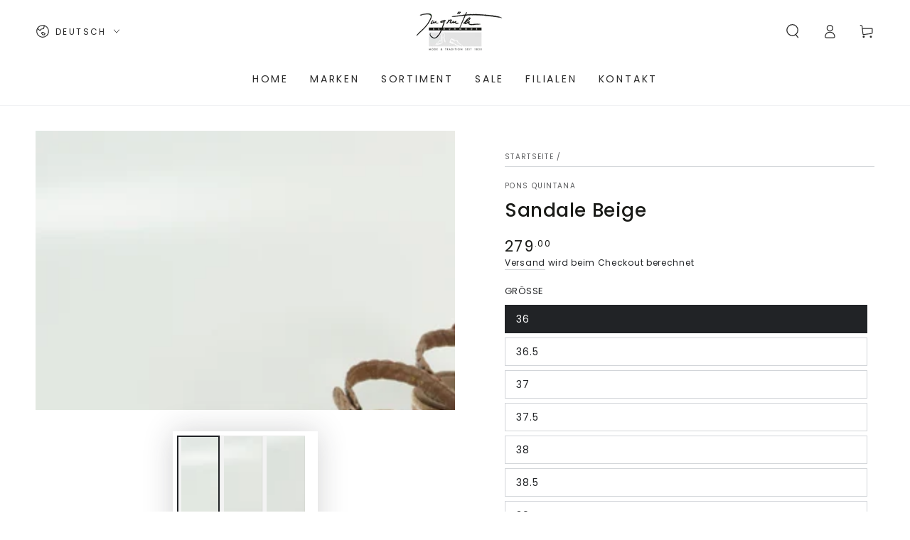

--- FILE ---
content_type: text/html; charset=utf-8
request_url: https://imgrueth.ch/products/82047100001
body_size: 49652
content:
<!doctype html>
<html class="no-js" lang="de">
  <head>
    <meta charset="utf-8">
    <meta http-equiv="X-UA-Compatible" content="IE=edge">
    <meta name="viewport" content="width=device-width,initial-scale=1">
    <meta name="theme-color" content="">
    <link rel="canonical" href="https://imgrueth.ch/products/82047100001">
    <link rel="preconnect" href="https://cdn.shopify.com" crossorigin><link rel="icon" type="image/png" href="//imgrueth.ch/cdn/shop/files/shoe.png?crop=center&height=32&v=1683963081&width=32"><link rel="preconnect" href="https://fonts.shopifycdn.com" crossorigin><title>
      Sandale Beige &ndash; Imgrüth Schuhmode</title><meta name="description" content="Farbe: BeigeObermaterial: LederInnenmaterial: LederSohle: Gummi Artikelnummer: 82047100001">

<meta property="og:site_name" content="Imgrüth Schuhmode">
<meta property="og:url" content="https://imgrueth.ch/products/82047100001">
<meta property="og:title" content="Sandale Beige">
<meta property="og:type" content="product">
<meta property="og:description" content="Farbe: BeigeObermaterial: LederInnenmaterial: LederSohle: Gummi Artikelnummer: 82047100001"><meta property="og:image" content="http://imgrueth.ch/cdn/shop/files/SchuheApril202108523_2.jpg?v=1753659906">
  <meta property="og:image:secure_url" content="https://imgrueth.ch/cdn/shop/files/SchuheApril202108523_2.jpg?v=1753659906">
  <meta property="og:image:width" content="3000">
  <meta property="og:image:height" content="2000"><meta property="og:price:amount" content="279.00">
  <meta property="og:price:currency" content="CHF"><meta name="twitter:card" content="summary_large_image">
<meta name="twitter:title" content="Sandale Beige">
<meta name="twitter:description" content="Farbe: BeigeObermaterial: LederInnenmaterial: LederSohle: Gummi Artikelnummer: 82047100001">


    <script async crossorigin fetchpriority="high" src="/cdn/shopifycloud/importmap-polyfill/es-modules-shim.2.4.0.js"></script>
<script type="importmap">
      {
        "imports": {
          "mdl-scrollsnap": "//imgrueth.ch/cdn/shop/t/36/assets/scrollsnap.js?v=170600829773392310311755007067"
        }
      }
    </script>

    <script src="//imgrueth.ch/cdn/shop/t/36/assets/vendor-v4.js" defer="defer"></script>
    <script src="//imgrueth.ch/cdn/shop/t/36/assets/pubsub.js?v=64530984355039965911755007062" defer="defer"></script>
    <script src="//imgrueth.ch/cdn/shop/t/36/assets/global.js?v=19522508903694592591768558930" defer="defer"></script>
    <script src="//imgrueth.ch/cdn/shop/t/36/assets/modules-basis.js?v=7117348240208911571755007052" defer="defer"></script>

    <script>window.performance && window.performance.mark && window.performance.mark('shopify.content_for_header.start');</script><meta name="google-site-verification" content="CXHz7bZY3V1bhO5x8OaQkkM659RUC1u03g4BQt-JE4E">
<meta id="shopify-digital-wallet" name="shopify-digital-wallet" content="/71040500000/digital_wallets/dialog">
<meta name="shopify-checkout-api-token" content="99a4652248b8b2f51dc3b2481cfa6fb8">
<link rel="alternate" hreflang="x-default" href="https://imgrueth.ch/products/82047100001">
<link rel="alternate" hreflang="de" href="https://imgrueth.ch/products/82047100001">
<link rel="alternate" hreflang="en" href="https://imgrueth.ch/en/products/82047100001">
<link rel="alternate" hreflang="fr" href="https://imgrueth.ch/fr/products/82047100001">
<link rel="alternate" type="application/json+oembed" href="https://imgrueth.ch/products/82047100001.oembed">
<script async="async" src="/checkouts/internal/preloads.js?locale=de-CH"></script>
<link rel="preconnect" href="https://shop.app" crossorigin="anonymous">
<script async="async" src="https://shop.app/checkouts/internal/preloads.js?locale=de-CH&shop_id=71040500000" crossorigin="anonymous"></script>
<script id="apple-pay-shop-capabilities" type="application/json">{"shopId":71040500000,"countryCode":"CH","currencyCode":"CHF","merchantCapabilities":["supports3DS"],"merchantId":"gid:\/\/shopify\/Shop\/71040500000","merchantName":"Imgrüth Schuhmode","requiredBillingContactFields":["postalAddress","email"],"requiredShippingContactFields":["postalAddress","email"],"shippingType":"shipping","supportedNetworks":["visa","masterCard","amex"],"total":{"type":"pending","label":"Imgrüth Schuhmode","amount":"1.00"},"shopifyPaymentsEnabled":true,"supportsSubscriptions":true}</script>
<script id="shopify-features" type="application/json">{"accessToken":"99a4652248b8b2f51dc3b2481cfa6fb8","betas":["rich-media-storefront-analytics"],"domain":"imgrueth.ch","predictiveSearch":true,"shopId":71040500000,"locale":"de"}</script>
<script>var Shopify = Shopify || {};
Shopify.shop = "imgrutrh.myshopify.com";
Shopify.locale = "de";
Shopify.currency = {"active":"CHF","rate":"1.0"};
Shopify.country = "CH";
Shopify.theme = {"name":"Live Version","id":184627724675,"schema_name":"Be Yours","schema_version":"8.3.3","theme_store_id":1399,"role":"main"};
Shopify.theme.handle = "null";
Shopify.theme.style = {"id":null,"handle":null};
Shopify.cdnHost = "imgrueth.ch/cdn";
Shopify.routes = Shopify.routes || {};
Shopify.routes.root = "/";</script>
<script type="module">!function(o){(o.Shopify=o.Shopify||{}).modules=!0}(window);</script>
<script>!function(o){function n(){var o=[];function n(){o.push(Array.prototype.slice.apply(arguments))}return n.q=o,n}var t=o.Shopify=o.Shopify||{};t.loadFeatures=n(),t.autoloadFeatures=n()}(window);</script>
<script>
  window.ShopifyPay = window.ShopifyPay || {};
  window.ShopifyPay.apiHost = "shop.app\/pay";
  window.ShopifyPay.redirectState = null;
</script>
<script id="shop-js-analytics" type="application/json">{"pageType":"product"}</script>
<script defer="defer" async type="module" src="//imgrueth.ch/cdn/shopifycloud/shop-js/modules/v2/client.init-shop-cart-sync_e98Ab_XN.de.esm.js"></script>
<script defer="defer" async type="module" src="//imgrueth.ch/cdn/shopifycloud/shop-js/modules/v2/chunk.common_Pcw9EP95.esm.js"></script>
<script defer="defer" async type="module" src="//imgrueth.ch/cdn/shopifycloud/shop-js/modules/v2/chunk.modal_CzmY4ZhL.esm.js"></script>
<script type="module">
  await import("//imgrueth.ch/cdn/shopifycloud/shop-js/modules/v2/client.init-shop-cart-sync_e98Ab_XN.de.esm.js");
await import("//imgrueth.ch/cdn/shopifycloud/shop-js/modules/v2/chunk.common_Pcw9EP95.esm.js");
await import("//imgrueth.ch/cdn/shopifycloud/shop-js/modules/v2/chunk.modal_CzmY4ZhL.esm.js");

  window.Shopify.SignInWithShop?.initShopCartSync?.({"fedCMEnabled":true,"windoidEnabled":true});

</script>
<script>
  window.Shopify = window.Shopify || {};
  if (!window.Shopify.featureAssets) window.Shopify.featureAssets = {};
  window.Shopify.featureAssets['shop-js'] = {"shop-cart-sync":["modules/v2/client.shop-cart-sync_DazCVyJ3.de.esm.js","modules/v2/chunk.common_Pcw9EP95.esm.js","modules/v2/chunk.modal_CzmY4ZhL.esm.js"],"init-fed-cm":["modules/v2/client.init-fed-cm_D0AulfmK.de.esm.js","modules/v2/chunk.common_Pcw9EP95.esm.js","modules/v2/chunk.modal_CzmY4ZhL.esm.js"],"shop-cash-offers":["modules/v2/client.shop-cash-offers_BISyWFEA.de.esm.js","modules/v2/chunk.common_Pcw9EP95.esm.js","modules/v2/chunk.modal_CzmY4ZhL.esm.js"],"shop-login-button":["modules/v2/client.shop-login-button_D_c1vx_E.de.esm.js","modules/v2/chunk.common_Pcw9EP95.esm.js","modules/v2/chunk.modal_CzmY4ZhL.esm.js"],"pay-button":["modules/v2/client.pay-button_CHADzJ4g.de.esm.js","modules/v2/chunk.common_Pcw9EP95.esm.js","modules/v2/chunk.modal_CzmY4ZhL.esm.js"],"shop-button":["modules/v2/client.shop-button_CQnD2U3v.de.esm.js","modules/v2/chunk.common_Pcw9EP95.esm.js","modules/v2/chunk.modal_CzmY4ZhL.esm.js"],"avatar":["modules/v2/client.avatar_BTnouDA3.de.esm.js"],"init-windoid":["modules/v2/client.init-windoid_CmA0-hrC.de.esm.js","modules/v2/chunk.common_Pcw9EP95.esm.js","modules/v2/chunk.modal_CzmY4ZhL.esm.js"],"init-shop-for-new-customer-accounts":["modules/v2/client.init-shop-for-new-customer-accounts_BCzC_Mib.de.esm.js","modules/v2/client.shop-login-button_D_c1vx_E.de.esm.js","modules/v2/chunk.common_Pcw9EP95.esm.js","modules/v2/chunk.modal_CzmY4ZhL.esm.js"],"init-shop-email-lookup-coordinator":["modules/v2/client.init-shop-email-lookup-coordinator_DYzOit4u.de.esm.js","modules/v2/chunk.common_Pcw9EP95.esm.js","modules/v2/chunk.modal_CzmY4ZhL.esm.js"],"init-shop-cart-sync":["modules/v2/client.init-shop-cart-sync_e98Ab_XN.de.esm.js","modules/v2/chunk.common_Pcw9EP95.esm.js","modules/v2/chunk.modal_CzmY4ZhL.esm.js"],"shop-toast-manager":["modules/v2/client.shop-toast-manager_Bc-1elH8.de.esm.js","modules/v2/chunk.common_Pcw9EP95.esm.js","modules/v2/chunk.modal_CzmY4ZhL.esm.js"],"init-customer-accounts":["modules/v2/client.init-customer-accounts_CqlRHmZs.de.esm.js","modules/v2/client.shop-login-button_D_c1vx_E.de.esm.js","modules/v2/chunk.common_Pcw9EP95.esm.js","modules/v2/chunk.modal_CzmY4ZhL.esm.js"],"init-customer-accounts-sign-up":["modules/v2/client.init-customer-accounts-sign-up_DZmBw6yB.de.esm.js","modules/v2/client.shop-login-button_D_c1vx_E.de.esm.js","modules/v2/chunk.common_Pcw9EP95.esm.js","modules/v2/chunk.modal_CzmY4ZhL.esm.js"],"shop-follow-button":["modules/v2/client.shop-follow-button_Cx-w7rSq.de.esm.js","modules/v2/chunk.common_Pcw9EP95.esm.js","modules/v2/chunk.modal_CzmY4ZhL.esm.js"],"checkout-modal":["modules/v2/client.checkout-modal_Djjmh8qM.de.esm.js","modules/v2/chunk.common_Pcw9EP95.esm.js","modules/v2/chunk.modal_CzmY4ZhL.esm.js"],"shop-login":["modules/v2/client.shop-login_DMZMgoZf.de.esm.js","modules/v2/chunk.common_Pcw9EP95.esm.js","modules/v2/chunk.modal_CzmY4ZhL.esm.js"],"lead-capture":["modules/v2/client.lead-capture_SqejaEd8.de.esm.js","modules/v2/chunk.common_Pcw9EP95.esm.js","modules/v2/chunk.modal_CzmY4ZhL.esm.js"],"payment-terms":["modules/v2/client.payment-terms_DUeEqFTJ.de.esm.js","modules/v2/chunk.common_Pcw9EP95.esm.js","modules/v2/chunk.modal_CzmY4ZhL.esm.js"]};
</script>
<script id="__st">var __st={"a":71040500000,"offset":3600,"reqid":"99ba389b-8fa2-406a-b0d6-85aa0b40b853-1769511255","pageurl":"imgrueth.ch\/products\/82047100001","u":"b252d5af516c","p":"product","rtyp":"product","rid":8235273879840};</script>
<script>window.ShopifyPaypalV4VisibilityTracking = true;</script>
<script id="captcha-bootstrap">!function(){'use strict';const t='contact',e='account',n='new_comment',o=[[t,t],['blogs',n],['comments',n],[t,'customer']],c=[[e,'customer_login'],[e,'guest_login'],[e,'recover_customer_password'],[e,'create_customer']],r=t=>t.map((([t,e])=>`form[action*='/${t}']:not([data-nocaptcha='true']) input[name='form_type'][value='${e}']`)).join(','),a=t=>()=>t?[...document.querySelectorAll(t)].map((t=>t.form)):[];function s(){const t=[...o],e=r(t);return a(e)}const i='password',u='form_key',d=['recaptcha-v3-token','g-recaptcha-response','h-captcha-response',i],f=()=>{try{return window.sessionStorage}catch{return}},m='__shopify_v',_=t=>t.elements[u];function p(t,e,n=!1){try{const o=window.sessionStorage,c=JSON.parse(o.getItem(e)),{data:r}=function(t){const{data:e,action:n}=t;return t[m]||n?{data:e,action:n}:{data:t,action:n}}(c);for(const[e,n]of Object.entries(r))t.elements[e]&&(t.elements[e].value=n);n&&o.removeItem(e)}catch(o){console.error('form repopulation failed',{error:o})}}const l='form_type',E='cptcha';function T(t){t.dataset[E]=!0}const w=window,h=w.document,L='Shopify',v='ce_forms',y='captcha';let A=!1;((t,e)=>{const n=(g='f06e6c50-85a8-45c8-87d0-21a2b65856fe',I='https://cdn.shopify.com/shopifycloud/storefront-forms-hcaptcha/ce_storefront_forms_captcha_hcaptcha.v1.5.2.iife.js',D={infoText:'Durch hCaptcha geschützt',privacyText:'Datenschutz',termsText:'Allgemeine Geschäftsbedingungen'},(t,e,n)=>{const o=w[L][v],c=o.bindForm;if(c)return c(t,g,e,D).then(n);var r;o.q.push([[t,g,e,D],n]),r=I,A||(h.body.append(Object.assign(h.createElement('script'),{id:'captcha-provider',async:!0,src:r})),A=!0)});var g,I,D;w[L]=w[L]||{},w[L][v]=w[L][v]||{},w[L][v].q=[],w[L][y]=w[L][y]||{},w[L][y].protect=function(t,e){n(t,void 0,e),T(t)},Object.freeze(w[L][y]),function(t,e,n,w,h,L){const[v,y,A,g]=function(t,e,n){const i=e?o:[],u=t?c:[],d=[...i,...u],f=r(d),m=r(i),_=r(d.filter((([t,e])=>n.includes(e))));return[a(f),a(m),a(_),s()]}(w,h,L),I=t=>{const e=t.target;return e instanceof HTMLFormElement?e:e&&e.form},D=t=>v().includes(t);t.addEventListener('submit',(t=>{const e=I(t);if(!e)return;const n=D(e)&&!e.dataset.hcaptchaBound&&!e.dataset.recaptchaBound,o=_(e),c=g().includes(e)&&(!o||!o.value);(n||c)&&t.preventDefault(),c&&!n&&(function(t){try{if(!f())return;!function(t){const e=f();if(!e)return;const n=_(t);if(!n)return;const o=n.value;o&&e.removeItem(o)}(t);const e=Array.from(Array(32),(()=>Math.random().toString(36)[2])).join('');!function(t,e){_(t)||t.append(Object.assign(document.createElement('input'),{type:'hidden',name:u})),t.elements[u].value=e}(t,e),function(t,e){const n=f();if(!n)return;const o=[...t.querySelectorAll(`input[type='${i}']`)].map((({name:t})=>t)),c=[...d,...o],r={};for(const[a,s]of new FormData(t).entries())c.includes(a)||(r[a]=s);n.setItem(e,JSON.stringify({[m]:1,action:t.action,data:r}))}(t,e)}catch(e){console.error('failed to persist form',e)}}(e),e.submit())}));const S=(t,e)=>{t&&!t.dataset[E]&&(n(t,e.some((e=>e===t))),T(t))};for(const o of['focusin','change'])t.addEventListener(o,(t=>{const e=I(t);D(e)&&S(e,y())}));const B=e.get('form_key'),M=e.get(l),P=B&&M;t.addEventListener('DOMContentLoaded',(()=>{const t=y();if(P)for(const e of t)e.elements[l].value===M&&p(e,B);[...new Set([...A(),...v().filter((t=>'true'===t.dataset.shopifyCaptcha))])].forEach((e=>S(e,t)))}))}(h,new URLSearchParams(w.location.search),n,t,e,['guest_login'])})(!0,!0)}();</script>
<script integrity="sha256-4kQ18oKyAcykRKYeNunJcIwy7WH5gtpwJnB7kiuLZ1E=" data-source-attribution="shopify.loadfeatures" defer="defer" src="//imgrueth.ch/cdn/shopifycloud/storefront/assets/storefront/load_feature-a0a9edcb.js" crossorigin="anonymous"></script>
<script crossorigin="anonymous" defer="defer" src="//imgrueth.ch/cdn/shopifycloud/storefront/assets/shopify_pay/storefront-65b4c6d7.js?v=20250812"></script>
<script data-source-attribution="shopify.dynamic_checkout.dynamic.init">var Shopify=Shopify||{};Shopify.PaymentButton=Shopify.PaymentButton||{isStorefrontPortableWallets:!0,init:function(){window.Shopify.PaymentButton.init=function(){};var t=document.createElement("script");t.src="https://imgrueth.ch/cdn/shopifycloud/portable-wallets/latest/portable-wallets.de.js",t.type="module",document.head.appendChild(t)}};
</script>
<script data-source-attribution="shopify.dynamic_checkout.buyer_consent">
  function portableWalletsHideBuyerConsent(e){var t=document.getElementById("shopify-buyer-consent"),n=document.getElementById("shopify-subscription-policy-button");t&&n&&(t.classList.add("hidden"),t.setAttribute("aria-hidden","true"),n.removeEventListener("click",e))}function portableWalletsShowBuyerConsent(e){var t=document.getElementById("shopify-buyer-consent"),n=document.getElementById("shopify-subscription-policy-button");t&&n&&(t.classList.remove("hidden"),t.removeAttribute("aria-hidden"),n.addEventListener("click",e))}window.Shopify?.PaymentButton&&(window.Shopify.PaymentButton.hideBuyerConsent=portableWalletsHideBuyerConsent,window.Shopify.PaymentButton.showBuyerConsent=portableWalletsShowBuyerConsent);
</script>
<script data-source-attribution="shopify.dynamic_checkout.cart.bootstrap">document.addEventListener("DOMContentLoaded",(function(){function t(){return document.querySelector("shopify-accelerated-checkout-cart, shopify-accelerated-checkout")}if(t())Shopify.PaymentButton.init();else{new MutationObserver((function(e,n){t()&&(Shopify.PaymentButton.init(),n.disconnect())})).observe(document.body,{childList:!0,subtree:!0})}}));
</script>
<link id="shopify-accelerated-checkout-styles" rel="stylesheet" media="screen" href="https://imgrueth.ch/cdn/shopifycloud/portable-wallets/latest/accelerated-checkout-backwards-compat.css" crossorigin="anonymous">
<style id="shopify-accelerated-checkout-cart">
        #shopify-buyer-consent {
  margin-top: 1em;
  display: inline-block;
  width: 100%;
}

#shopify-buyer-consent.hidden {
  display: none;
}

#shopify-subscription-policy-button {
  background: none;
  border: none;
  padding: 0;
  text-decoration: underline;
  font-size: inherit;
  cursor: pointer;
}

#shopify-subscription-policy-button::before {
  box-shadow: none;
}

      </style>
<script id="sections-script" data-sections="header" defer="defer" src="//imgrueth.ch/cdn/shop/t/36/compiled_assets/scripts.js?v=114202"></script>
<script>window.performance && window.performance.mark && window.performance.mark('shopify.content_for_header.end');</script><style data-shopify>@font-face {
  font-family: Poppins;
  font-weight: 400;
  font-style: normal;
  font-display: swap;
  src: url("//imgrueth.ch/cdn/fonts/poppins/poppins_n4.0ba78fa5af9b0e1a374041b3ceaadf0a43b41362.woff2") format("woff2"),
       url("//imgrueth.ch/cdn/fonts/poppins/poppins_n4.214741a72ff2596839fc9760ee7a770386cf16ca.woff") format("woff");
}

  @font-face {
  font-family: Poppins;
  font-weight: 600;
  font-style: normal;
  font-display: swap;
  src: url("//imgrueth.ch/cdn/fonts/poppins/poppins_n6.aa29d4918bc243723d56b59572e18228ed0786f6.woff2") format("woff2"),
       url("//imgrueth.ch/cdn/fonts/poppins/poppins_n6.5f815d845fe073750885d5b7e619ee00e8111208.woff") format("woff");
}

  @font-face {
  font-family: Poppins;
  font-weight: 400;
  font-style: italic;
  font-display: swap;
  src: url("//imgrueth.ch/cdn/fonts/poppins/poppins_i4.846ad1e22474f856bd6b81ba4585a60799a9f5d2.woff2") format("woff2"),
       url("//imgrueth.ch/cdn/fonts/poppins/poppins_i4.56b43284e8b52fc64c1fd271f289a39e8477e9ec.woff") format("woff");
}

  @font-face {
  font-family: Poppins;
  font-weight: 600;
  font-style: italic;
  font-display: swap;
  src: url("//imgrueth.ch/cdn/fonts/poppins/poppins_i6.bb8044d6203f492888d626dafda3c2999253e8e9.woff2") format("woff2"),
       url("//imgrueth.ch/cdn/fonts/poppins/poppins_i6.e233dec1a61b1e7dead9f920159eda42280a02c3.woff") format("woff");
}

  @font-face {
  font-family: Poppins;
  font-weight: 500;
  font-style: normal;
  font-display: swap;
  src: url("//imgrueth.ch/cdn/fonts/poppins/poppins_n5.ad5b4b72b59a00358afc706450c864c3c8323842.woff2") format("woff2"),
       url("//imgrueth.ch/cdn/fonts/poppins/poppins_n5.33757fdf985af2d24b32fcd84c9a09224d4b2c39.woff") format("woff");
}

  @font-face {
  font-family: Poppins;
  font-weight: 600;
  font-style: normal;
  font-display: swap;
  src: url("//imgrueth.ch/cdn/fonts/poppins/poppins_n6.aa29d4918bc243723d56b59572e18228ed0786f6.woff2") format("woff2"),
       url("//imgrueth.ch/cdn/fonts/poppins/poppins_n6.5f815d845fe073750885d5b7e619ee00e8111208.woff") format("woff");
}


  :root {
    --font-body-family: Poppins, sans-serif;
    --font-body-style: normal;
    --font-body-weight: 400;

    --font-heading-family: Poppins, sans-serif;
    --font-heading-style: normal;
    --font-heading-weight: 500;

    --font-body-scale: 1.0;
    --font-heading-scale: 0.95;

    --font-navigation-family: var(--font-body-family);
    --font-navigation-size: 14px;
    --font-navigation-weight: var(--font-body-weight);
    --font-button-family: var(--font-body-family);
    --font-button-size: 14px;
    --font-button-baseline: 0.2rem;
    --font-price-family: var(--font-body-family);
    --font-price-scale: var(--font-body-scale);

    --color-base-text: 33, 35, 38;
    --color-base-background: 255, 255, 255;
    --color-base-solid-button-labels: 255, 255, 255;
    --color-base-outline-button-labels: 33, 35, 38;
    --color-base-accent: 26, 27, 24;
    --color-base-heading: 26, 27, 24;
    --color-base-border: 210, 213, 217;
    --color-placeholder: 243, 243, 243;
    --color-overlay: 33, 35, 38;
    --color-keyboard-focus: 135, 173, 245;
    --color-shadow: 168, 232, 226;
    --shadow-opacity: 1;

    --color-background-dark: 235, 235, 235;
    --color-price: #1a1b18;
    --color-sale-price: #d72c0d;
    --color-sale-badge-background: #d72c0d;
    --color-reviews: #ffb503;
    --color-critical: #d72c0d;
    --color-success: #008060;
    --color-highlight: 255, 181, 3;

    --payment-terms-background-color: #ffffff;
    --page-width: 160rem;
    --page-width-margin: 0rem;

    --card-color-scheme: var(--color-placeholder);
    --card-text-alignment: left;
    --card-flex-alignment: flex-left;
    --card-image-padding: 0px;
    --card-border-width: 0px;
    --card-radius: 0px;
    --card-shadow-horizontal-offset: 0px;
    --card-shadow-vertical-offset: 0px;
    
    --button-radius: 0px;
    --button-border-width: 1px;
    --button-shadow-horizontal-offset: 0px;
    --button-shadow-vertical-offset: 0px;

    --spacing-sections-desktop: 0px;
    --spacing-sections-mobile: 0px;

    --gradient-free-ship-progress: linear-gradient(325deg,#F9423A 0,#F1E04D 100%);
    --gradient-free-ship-complete: linear-gradient(325deg, #049cff 0, #35ee7a 100%);

    --plabel-price-tag-color: #000000;
    --plabel-price-tag-background: #d1d5db;
    --plabel-price-tag-height: 2.5rem;

    --swatch-outline-color: #f4f6f8;
  }

  *,
  *::before,
  *::after {
    box-sizing: inherit;
  }

  html {
    box-sizing: border-box;
    font-size: calc(var(--font-body-scale) * 62.5%);
    height: 100%;
  }

  body {
    min-height: 100%;
    margin: 0;
    font-size: 1.5rem;
    letter-spacing: 0.06rem;
    line-height: calc(1 + 0.8 / var(--font-body-scale));
    font-family: var(--font-body-family);
    font-style: var(--font-body-style);
    font-weight: var(--font-body-weight);
  }

  @media screen and (min-width: 750px) {
    body {
      font-size: 1.6rem;
    }
  }</style><link href="//imgrueth.ch/cdn/shop/t/36/assets/base.css?v=94687778873411575841755006981" rel="stylesheet" type="text/css" media="all" /><link rel="stylesheet" href="//imgrueth.ch/cdn/shop/t/36/assets/apps.css?v=58555770612562691921755006980" media="print" fetchpriority="low" onload="this.media='all'"><link rel="preload" as="font" href="//imgrueth.ch/cdn/fonts/poppins/poppins_n4.0ba78fa5af9b0e1a374041b3ceaadf0a43b41362.woff2" type="font/woff2" crossorigin><link rel="preload" as="font" href="//imgrueth.ch/cdn/fonts/poppins/poppins_n5.ad5b4b72b59a00358afc706450c864c3c8323842.woff2" type="font/woff2" crossorigin><link rel="stylesheet" href="//imgrueth.ch/cdn/shop/t/36/assets/component-predictive-search.css?v=94320327991181004901755007012" media="print" onload="this.media='all'"><link rel="stylesheet" href="//imgrueth.ch/cdn/shop/t/36/assets/component-quick-view.css?v=161742497119562552051755007018" media="print" onload="this.media='all'"><link rel="stylesheet" href="//imgrueth.ch/cdn/shop/t/36/assets/component-color-swatches.css?v=147375175252346861151755006994" media="print" onload="this.media='all'"><script>
  document.documentElement.classList.replace('no-js', 'js');

  window.theme = window.theme || {};

  theme.routes = {
    root_url: '/',
    cart_url: '/cart',
    cart_add_url: '/cart/add',
    cart_change_url: '/cart/change',
    cart_update_url: '/cart/update',
    search_url: '/search',
    predictive_search_url: '/search/suggest'
  };

  theme.cartStrings = {
    error: `Bei der Aktualisierung Ihres Warenkorbs ist ein Fehler aufgetreten. Bitte versuche es erneut.`,
    quantityError: `Sie können nur [quantity] dieser Artikel in Ihren Warenkorb legen.`
  };

  theme.variantStrings = {
    addToCart: `Zum Warenkorb hinzufügen`,
    soldOut: `Ausverkauft`,
    unavailable: `nicht verfügbar`,
    preOrder: `Vorbestellen`
  };

  theme.accessibilityStrings = {
    imageAvailable: `Bild [index] ist jetzt in der Galerieansicht verfügbar`,
    shareSuccess: `Link in die Zwischenablage kopiert!`,
    fillInAllLineItemPropertyRequiredFields: `Bitte füllen Sie alle erforderlichen Felder aus`
  }

  theme.dateStrings = {
    d: `T`,
    day: `Tag`,
    days: `Tage`,
    hour: `Stunde`,
    hours: `Stunden`,
    minute: `Minute`,
    minutes: `Minuten`,
    second: `Sekunde`,
    seconds: `Sekunden`
  };theme.shopSettings = {
    moneyFormat: "CHF {{amount}}",
    isoCode: "CHF",
    cartDrawer: true,
    currencyCode: false,
    giftwrapRate: 'product'
  };

  theme.settings = {
    themeName: 'Be Yours',
    themeVersion: '8.3.3',
    agencyId: ''
  };

  /*! (c) Andrea Giammarchi @webreflection ISC */
  !function(){"use strict";var e=function(e,t){var n=function(e){for(var t=0,n=e.length;t<n;t++)r(e[t])},r=function(e){var t=e.target,n=e.attributeName,r=e.oldValue;t.attributeChangedCallback(n,r,t.getAttribute(n))};return function(o,a){var l=o.constructor.observedAttributes;return l&&e(a).then((function(){new t(n).observe(o,{attributes:!0,attributeOldValue:!0,attributeFilter:l});for(var e=0,a=l.length;e<a;e++)o.hasAttribute(l[e])&&r({target:o,attributeName:l[e],oldValue:null})})),o}};function t(e,t){(null==t||t>e.length)&&(t=e.length);for(var n=0,r=new Array(t);n<t;n++)r[n]=e[n];return r}function n(e,n){var r="undefined"!=typeof Symbol&&e[Symbol.iterator]||e["@@iterator"];if(!r){if(Array.isArray(e)||(r=function(e,n){if(e){if("string"==typeof e)return t(e,n);var r=Object.prototype.toString.call(e).slice(8,-1);return"Object"===r&&e.constructor&&(r=e.constructor.name),"Map"===r||"Set"===r?Array.from(e):"Arguments"===r||/^(?:Ui|I)nt(?:8|16|32)(?:Clamped)?Array$/.test(r)?t(e,n):void 0}}(e))||n&&e&&"number"==typeof e.length){r&&(e=r);var o=0,a=function(){};return{s:a,n:function(){return o>=e.length?{done:!0}:{done:!1,value:e[o++]}},e:function(e){throw e},f:a}}throw new TypeError("Invalid attempt to iterate non-iterable instance.\nIn order to be iterable, non-array objects must have a [Symbol.iterator]() method.")}var l,i=!0,u=!1;return{s:function(){r=r.call(e)},n:function(){var e=r.next();return i=e.done,e},e:function(e){u=!0,l=e},f:function(){try{i||null==r.return||r.return()}finally{if(u)throw l}}}}
  /*! (c) Andrea Giammarchi - ISC */var r=!0,o=!1,a="querySelectorAll",l="querySelectorAll",i=self,u=i.document,c=i.Element,s=i.MutationObserver,f=i.Set,d=i.WeakMap,h=function(e){return l in e},v=[].filter,g=function(e){var t=new d,i=function(n,r){var o;if(r)for(var a,l=function(e){return e.matches||e.webkitMatchesSelector||e.msMatchesSelector}(n),i=0,u=p.length;i<u;i++)l.call(n,a=p[i])&&(t.has(n)||t.set(n,new f),(o=t.get(n)).has(a)||(o.add(a),e.handle(n,r,a)));else t.has(n)&&(o=t.get(n),t.delete(n),o.forEach((function(t){e.handle(n,r,t)})))},g=function(e){for(var t=!(arguments.length>1&&void 0!==arguments[1])||arguments[1],n=0,r=e.length;n<r;n++)i(e[n],t)},p=e.query,y=e.root||u,m=function(e){var t=arguments.length>1&&void 0!==arguments[1]?arguments[1]:document,l=arguments.length>2&&void 0!==arguments[2]?arguments[2]:MutationObserver,i=arguments.length>3&&void 0!==arguments[3]?arguments[3]:["*"],u=function t(o,l,i,u,c,s){var f,d=n(o);try{for(d.s();!(f=d.n()).done;){var h=f.value;(s||a in h)&&(c?i.has(h)||(i.add(h),u.delete(h),e(h,c)):u.has(h)||(u.add(h),i.delete(h),e(h,c)),s||t(h[a](l),l,i,u,c,r))}}catch(e){d.e(e)}finally{d.f()}},c=new l((function(e){if(i.length){var t,a=i.join(","),l=new Set,c=new Set,s=n(e);try{for(s.s();!(t=s.n()).done;){var f=t.value,d=f.addedNodes,h=f.removedNodes;u(h,a,l,c,o,o),u(d,a,l,c,r,o)}}catch(e){s.e(e)}finally{s.f()}}})),s=c.observe;return(c.observe=function(e){return s.call(c,e,{subtree:r,childList:r})})(t),c}(i,y,s,p),b=c.prototype.attachShadow;return b&&(c.prototype.attachShadow=function(e){var t=b.call(this,e);return m.observe(t),t}),p.length&&g(y[l](p)),{drop:function(e){for(var n=0,r=e.length;n<r;n++)t.delete(e[n])},flush:function(){for(var e=m.takeRecords(),t=0,n=e.length;t<n;t++)g(v.call(e[t].removedNodes,h),!1),g(v.call(e[t].addedNodes,h),!0)},observer:m,parse:g}},p=self,y=p.document,m=p.Map,b=p.MutationObserver,w=p.Object,E=p.Set,S=p.WeakMap,A=p.Element,M=p.HTMLElement,O=p.Node,N=p.Error,C=p.TypeError,T=p.Reflect,q=w.defineProperty,I=w.keys,D=w.getOwnPropertyNames,L=w.setPrototypeOf,P=!self.customElements,k=function(e){for(var t=I(e),n=[],r=t.length,o=0;o<r;o++)n[o]=e[t[o]],delete e[t[o]];return function(){for(var o=0;o<r;o++)e[t[o]]=n[o]}};if(P){var x=function(){var e=this.constructor;if(!$.has(e))throw new C("Illegal constructor");var t=$.get(e);if(W)return z(W,t);var n=H.call(y,t);return z(L(n,e.prototype),t)},H=y.createElement,$=new m,_=new m,j=new m,R=new m,V=[],U=g({query:V,handle:function(e,t,n){var r=j.get(n);if(t&&!r.isPrototypeOf(e)){var o=k(e);W=L(e,r);try{new r.constructor}finally{W=null,o()}}var a="".concat(t?"":"dis","connectedCallback");a in r&&e[a]()}}).parse,W=null,F=function(e){if(!_.has(e)){var t,n=new Promise((function(e){t=e}));_.set(e,{$:n,_:t})}return _.get(e).$},z=e(F,b);q(self,"customElements",{configurable:!0,value:{define:function(e,t){if(R.has(e))throw new N('the name "'.concat(e,'" has already been used with this registry'));$.set(t,e),j.set(e,t.prototype),R.set(e,t),V.push(e),F(e).then((function(){U(y.querySelectorAll(e))})),_.get(e)._(t)},get:function(e){return R.get(e)},whenDefined:F}}),q(x.prototype=M.prototype,"constructor",{value:x}),q(self,"HTMLElement",{configurable:!0,value:x}),q(y,"createElement",{configurable:!0,value:function(e,t){var n=t&&t.is,r=n?R.get(n):R.get(e);return r?new r:H.call(y,e)}}),"isConnected"in O.prototype||q(O.prototype,"isConnected",{configurable:!0,get:function(){return!(this.ownerDocument.compareDocumentPosition(this)&this.DOCUMENT_POSITION_DISCONNECTED)}})}else if(P=!self.customElements.get("extends-li"))try{var B=function e(){return self.Reflect.construct(HTMLLIElement,[],e)};B.prototype=HTMLLIElement.prototype;var G="extends-li";self.customElements.define("extends-li",B,{extends:"li"}),P=y.createElement("li",{is:G}).outerHTML.indexOf(G)<0;var J=self.customElements,K=J.get,Q=J.whenDefined;q(self.customElements,"whenDefined",{configurable:!0,value:function(e){var t=this;return Q.call(this,e).then((function(n){return n||K.call(t,e)}))}})}catch(e){}if(P){var X=function(e){var t=ae.get(e);ve(t.querySelectorAll(this),e.isConnected)},Y=self.customElements,Z=y.createElement,ee=Y.define,te=Y.get,ne=Y.upgrade,re=T||{construct:function(e){return e.call(this)}},oe=re.construct,ae=new S,le=new E,ie=new m,ue=new m,ce=new m,se=new m,fe=[],de=[],he=function(e){return se.get(e)||te.call(Y,e)},ve=g({query:de,handle:function(e,t,n){var r=ce.get(n);if(t&&!r.isPrototypeOf(e)){var o=k(e);be=L(e,r);try{new r.constructor}finally{be=null,o()}}var a="".concat(t?"":"dis","connectedCallback");a in r&&e[a]()}}).parse,ge=g({query:fe,handle:function(e,t){ae.has(e)&&(t?le.add(e):le.delete(e),de.length&&X.call(de,e))}}).parse,pe=A.prototype.attachShadow;pe&&(A.prototype.attachShadow=function(e){var t=pe.call(this,e);return ae.set(this,t),t});var ye=function(e){if(!ue.has(e)){var t,n=new Promise((function(e){t=e}));ue.set(e,{$:n,_:t})}return ue.get(e).$},me=e(ye,b),be=null;D(self).filter((function(e){return/^HTML.*Element$/.test(e)})).forEach((function(e){var t=self[e];function n(){var e=this.constructor;if(!ie.has(e))throw new C("Illegal constructor");var n=ie.get(e),r=n.is,o=n.tag;if(r){if(be)return me(be,r);var a=Z.call(y,o);return a.setAttribute("is",r),me(L(a,e.prototype),r)}return oe.call(this,t,[],e)}q(n.prototype=t.prototype,"constructor",{value:n}),q(self,e,{value:n})})),q(y,"createElement",{configurable:!0,value:function(e,t){var n=t&&t.is;if(n){var r=se.get(n);if(r&&ie.get(r).tag===e)return new r}var o=Z.call(y,e);return n&&o.setAttribute("is",n),o}}),q(Y,"get",{configurable:!0,value:he}),q(Y,"whenDefined",{configurable:!0,value:ye}),q(Y,"upgrade",{configurable:!0,value:function(e){var t=e.getAttribute("is");if(t){var n=se.get(t);if(n)return void me(L(e,n.prototype),t)}ne.call(Y,e)}}),q(Y,"define",{configurable:!0,value:function(e,t,n){if(he(e))throw new N("'".concat(e,"' has already been defined as a custom element"));var r,o=n&&n.extends;ie.set(t,o?{is:e,tag:o}:{is:"",tag:e}),o?(r="".concat(o,'[is="').concat(e,'"]'),ce.set(r,t.prototype),se.set(e,t),de.push(r)):(ee.apply(Y,arguments),fe.push(r=e)),ye(e).then((function(){o?(ve(y.querySelectorAll(r)),le.forEach(X,[r])):ge(y.querySelectorAll(r))})),ue.get(e)._(t)}})}}();
</script>
<link href="https://cdn.shopify.com/extensions/019bea32-aef3-7355-98f0-da40f100561c/pify-order-purchase-limit-317/assets/pol_def.min.css" rel="stylesheet" type="text/css" media="all">
<link href="https://monorail-edge.shopifysvc.com" rel="dns-prefetch">
<script>(function(){if ("sendBeacon" in navigator && "performance" in window) {try {var session_token_from_headers = performance.getEntriesByType('navigation')[0].serverTiming.find(x => x.name == '_s').description;} catch {var session_token_from_headers = undefined;}var session_cookie_matches = document.cookie.match(/_shopify_s=([^;]*)/);var session_token_from_cookie = session_cookie_matches && session_cookie_matches.length === 2 ? session_cookie_matches[1] : "";var session_token = session_token_from_headers || session_token_from_cookie || "";function handle_abandonment_event(e) {var entries = performance.getEntries().filter(function(entry) {return /monorail-edge.shopifysvc.com/.test(entry.name);});if (!window.abandonment_tracked && entries.length === 0) {window.abandonment_tracked = true;var currentMs = Date.now();var navigation_start = performance.timing.navigationStart;var payload = {shop_id: 71040500000,url: window.location.href,navigation_start,duration: currentMs - navigation_start,session_token,page_type: "product"};window.navigator.sendBeacon("https://monorail-edge.shopifysvc.com/v1/produce", JSON.stringify({schema_id: "online_store_buyer_site_abandonment/1.1",payload: payload,metadata: {event_created_at_ms: currentMs,event_sent_at_ms: currentMs}}));}}window.addEventListener('pagehide', handle_abandonment_event);}}());</script>
<script id="web-pixels-manager-setup">(function e(e,d,r,n,o){if(void 0===o&&(o={}),!Boolean(null===(a=null===(i=window.Shopify)||void 0===i?void 0:i.analytics)||void 0===a?void 0:a.replayQueue)){var i,a;window.Shopify=window.Shopify||{};var t=window.Shopify;t.analytics=t.analytics||{};var s=t.analytics;s.replayQueue=[],s.publish=function(e,d,r){return s.replayQueue.push([e,d,r]),!0};try{self.performance.mark("wpm:start")}catch(e){}var l=function(){var e={modern:/Edge?\/(1{2}[4-9]|1[2-9]\d|[2-9]\d{2}|\d{4,})\.\d+(\.\d+|)|Firefox\/(1{2}[4-9]|1[2-9]\d|[2-9]\d{2}|\d{4,})\.\d+(\.\d+|)|Chrom(ium|e)\/(9{2}|\d{3,})\.\d+(\.\d+|)|(Maci|X1{2}).+ Version\/(15\.\d+|(1[6-9]|[2-9]\d|\d{3,})\.\d+)([,.]\d+|)( \(\w+\)|)( Mobile\/\w+|) Safari\/|Chrome.+OPR\/(9{2}|\d{3,})\.\d+\.\d+|(CPU[ +]OS|iPhone[ +]OS|CPU[ +]iPhone|CPU IPhone OS|CPU iPad OS)[ +]+(15[._]\d+|(1[6-9]|[2-9]\d|\d{3,})[._]\d+)([._]\d+|)|Android:?[ /-](13[3-9]|1[4-9]\d|[2-9]\d{2}|\d{4,})(\.\d+|)(\.\d+|)|Android.+Firefox\/(13[5-9]|1[4-9]\d|[2-9]\d{2}|\d{4,})\.\d+(\.\d+|)|Android.+Chrom(ium|e)\/(13[3-9]|1[4-9]\d|[2-9]\d{2}|\d{4,})\.\d+(\.\d+|)|SamsungBrowser\/([2-9]\d|\d{3,})\.\d+/,legacy:/Edge?\/(1[6-9]|[2-9]\d|\d{3,})\.\d+(\.\d+|)|Firefox\/(5[4-9]|[6-9]\d|\d{3,})\.\d+(\.\d+|)|Chrom(ium|e)\/(5[1-9]|[6-9]\d|\d{3,})\.\d+(\.\d+|)([\d.]+$|.*Safari\/(?![\d.]+ Edge\/[\d.]+$))|(Maci|X1{2}).+ Version\/(10\.\d+|(1[1-9]|[2-9]\d|\d{3,})\.\d+)([,.]\d+|)( \(\w+\)|)( Mobile\/\w+|) Safari\/|Chrome.+OPR\/(3[89]|[4-9]\d|\d{3,})\.\d+\.\d+|(CPU[ +]OS|iPhone[ +]OS|CPU[ +]iPhone|CPU IPhone OS|CPU iPad OS)[ +]+(10[._]\d+|(1[1-9]|[2-9]\d|\d{3,})[._]\d+)([._]\d+|)|Android:?[ /-](13[3-9]|1[4-9]\d|[2-9]\d{2}|\d{4,})(\.\d+|)(\.\d+|)|Mobile Safari.+OPR\/([89]\d|\d{3,})\.\d+\.\d+|Android.+Firefox\/(13[5-9]|1[4-9]\d|[2-9]\d{2}|\d{4,})\.\d+(\.\d+|)|Android.+Chrom(ium|e)\/(13[3-9]|1[4-9]\d|[2-9]\d{2}|\d{4,})\.\d+(\.\d+|)|Android.+(UC? ?Browser|UCWEB|U3)[ /]?(15\.([5-9]|\d{2,})|(1[6-9]|[2-9]\d|\d{3,})\.\d+)\.\d+|SamsungBrowser\/(5\.\d+|([6-9]|\d{2,})\.\d+)|Android.+MQ{2}Browser\/(14(\.(9|\d{2,})|)|(1[5-9]|[2-9]\d|\d{3,})(\.\d+|))(\.\d+|)|K[Aa][Ii]OS\/(3\.\d+|([4-9]|\d{2,})\.\d+)(\.\d+|)/},d=e.modern,r=e.legacy,n=navigator.userAgent;return n.match(d)?"modern":n.match(r)?"legacy":"unknown"}(),u="modern"===l?"modern":"legacy",c=(null!=n?n:{modern:"",legacy:""})[u],f=function(e){return[e.baseUrl,"/wpm","/b",e.hashVersion,"modern"===e.buildTarget?"m":"l",".js"].join("")}({baseUrl:d,hashVersion:r,buildTarget:u}),m=function(e){var d=e.version,r=e.bundleTarget,n=e.surface,o=e.pageUrl,i=e.monorailEndpoint;return{emit:function(e){var a=e.status,t=e.errorMsg,s=(new Date).getTime(),l=JSON.stringify({metadata:{event_sent_at_ms:s},events:[{schema_id:"web_pixels_manager_load/3.1",payload:{version:d,bundle_target:r,page_url:o,status:a,surface:n,error_msg:t},metadata:{event_created_at_ms:s}}]});if(!i)return console&&console.warn&&console.warn("[Web Pixels Manager] No Monorail endpoint provided, skipping logging."),!1;try{return self.navigator.sendBeacon.bind(self.navigator)(i,l)}catch(e){}var u=new XMLHttpRequest;try{return u.open("POST",i,!0),u.setRequestHeader("Content-Type","text/plain"),u.send(l),!0}catch(e){return console&&console.warn&&console.warn("[Web Pixels Manager] Got an unhandled error while logging to Monorail."),!1}}}}({version:r,bundleTarget:l,surface:e.surface,pageUrl:self.location.href,monorailEndpoint:e.monorailEndpoint});try{o.browserTarget=l,function(e){var d=e.src,r=e.async,n=void 0===r||r,o=e.onload,i=e.onerror,a=e.sri,t=e.scriptDataAttributes,s=void 0===t?{}:t,l=document.createElement("script"),u=document.querySelector("head"),c=document.querySelector("body");if(l.async=n,l.src=d,a&&(l.integrity=a,l.crossOrigin="anonymous"),s)for(var f in s)if(Object.prototype.hasOwnProperty.call(s,f))try{l.dataset[f]=s[f]}catch(e){}if(o&&l.addEventListener("load",o),i&&l.addEventListener("error",i),u)u.appendChild(l);else{if(!c)throw new Error("Did not find a head or body element to append the script");c.appendChild(l)}}({src:f,async:!0,onload:function(){if(!function(){var e,d;return Boolean(null===(d=null===(e=window.Shopify)||void 0===e?void 0:e.analytics)||void 0===d?void 0:d.initialized)}()){var d=window.webPixelsManager.init(e)||void 0;if(d){var r=window.Shopify.analytics;r.replayQueue.forEach((function(e){var r=e[0],n=e[1],o=e[2];d.publishCustomEvent(r,n,o)})),r.replayQueue=[],r.publish=d.publishCustomEvent,r.visitor=d.visitor,r.initialized=!0}}},onerror:function(){return m.emit({status:"failed",errorMsg:"".concat(f," has failed to load")})},sri:function(e){var d=/^sha384-[A-Za-z0-9+/=]+$/;return"string"==typeof e&&d.test(e)}(c)?c:"",scriptDataAttributes:o}),m.emit({status:"loading"})}catch(e){m.emit({status:"failed",errorMsg:(null==e?void 0:e.message)||"Unknown error"})}}})({shopId: 71040500000,storefrontBaseUrl: "https://imgrueth.ch",extensionsBaseUrl: "https://extensions.shopifycdn.com/cdn/shopifycloud/web-pixels-manager",monorailEndpoint: "https://monorail-edge.shopifysvc.com/unstable/produce_batch",surface: "storefront-renderer",enabledBetaFlags: ["2dca8a86"],webPixelsConfigList: [{"id":"1589182851","configuration":"{\"tagID\":\"2614334709092\"}","eventPayloadVersion":"v1","runtimeContext":"STRICT","scriptVersion":"18031546ee651571ed29edbe71a3550b","type":"APP","apiClientId":3009811,"privacyPurposes":["ANALYTICS","MARKETING","SALE_OF_DATA"],"dataSharingAdjustments":{"protectedCustomerApprovalScopes":["read_customer_address","read_customer_email","read_customer_name","read_customer_personal_data","read_customer_phone"]}},{"id":"1550025091","configuration":"{\"config\":\"{\\\"google_tag_ids\\\":[\\\"AW-11547952434\\\",\\\"GT-WPT9J8ZF\\\"],\\\"target_country\\\":\\\"CH\\\",\\\"gtag_events\\\":[{\\\"type\\\":\\\"search\\\",\\\"action_label\\\":\\\"AW-11547952434\\\/4AzUCM2VwIIaELKKv4Ir\\\"},{\\\"type\\\":\\\"begin_checkout\\\",\\\"action_label\\\":\\\"AW-11547952434\\\/ox84CNOVwIIaELKKv4Ir\\\"},{\\\"type\\\":\\\"view_item\\\",\\\"action_label\\\":[\\\"AW-11547952434\\\/flRgCMqVwIIaELKKv4Ir\\\",\\\"MC-KZ37M7FQB0\\\"]},{\\\"type\\\":\\\"purchase\\\",\\\"action_label\\\":[\\\"AW-11547952434\\\/4LEbCMSVwIIaELKKv4Ir\\\",\\\"MC-KZ37M7FQB0\\\"]},{\\\"type\\\":\\\"page_view\\\",\\\"action_label\\\":[\\\"AW-11547952434\\\/J-XZCMeVwIIaELKKv4Ir\\\",\\\"MC-KZ37M7FQB0\\\"]},{\\\"type\\\":\\\"add_payment_info\\\",\\\"action_label\\\":\\\"AW-11547952434\\\/4O7yCNaVwIIaELKKv4Ir\\\"},{\\\"type\\\":\\\"add_to_cart\\\",\\\"action_label\\\":\\\"AW-11547952434\\\/Pg-iCNCVwIIaELKKv4Ir\\\"}],\\\"enable_monitoring_mode\\\":false}\"}","eventPayloadVersion":"v1","runtimeContext":"OPEN","scriptVersion":"b2a88bafab3e21179ed38636efcd8a93","type":"APP","apiClientId":1780363,"privacyPurposes":[],"dataSharingAdjustments":{"protectedCustomerApprovalScopes":["read_customer_address","read_customer_email","read_customer_name","read_customer_personal_data","read_customer_phone"]}},{"id":"shopify-app-pixel","configuration":"{}","eventPayloadVersion":"v1","runtimeContext":"STRICT","scriptVersion":"0450","apiClientId":"shopify-pixel","type":"APP","privacyPurposes":["ANALYTICS","MARKETING"]},{"id":"shopify-custom-pixel","eventPayloadVersion":"v1","runtimeContext":"LAX","scriptVersion":"0450","apiClientId":"shopify-pixel","type":"CUSTOM","privacyPurposes":["ANALYTICS","MARKETING"]}],isMerchantRequest: false,initData: {"shop":{"name":"Imgrüth Schuhmode","paymentSettings":{"currencyCode":"CHF"},"myshopifyDomain":"imgrutrh.myshopify.com","countryCode":"CH","storefrontUrl":"https:\/\/imgrueth.ch"},"customer":null,"cart":null,"checkout":null,"productVariants":[{"price":{"amount":279.0,"currencyCode":"CHF"},"product":{"title":"Sandale Beige","vendor":"Pons Quintana","id":"8235273879840","untranslatedTitle":"Sandale Beige","url":"\/products\/82047100001","type":"Schuhe"},"id":"49110605005088","image":{"src":"\/\/imgrueth.ch\/cdn\/shop\/files\/SchuheApril202108523_2.jpg?v=1753659906"},"sku":"82047100001\/36","title":"36 \/ Beige","untranslatedTitle":"36 \/ Beige"},{"price":{"amount":279.0,"currencyCode":"CHF"},"product":{"title":"Sandale Beige","vendor":"Pons Quintana","id":"8235273879840","untranslatedTitle":"Sandale Beige","url":"\/products\/82047100001","type":"Schuhe"},"id":"49110605037856","image":{"src":"\/\/imgrueth.ch\/cdn\/shop\/files\/SchuheApril202108523_2.jpg?v=1753659906"},"sku":"82047100001\/36.5","title":"36.5 \/ Beige","untranslatedTitle":"36.5 \/ Beige"},{"price":{"amount":279.0,"currencyCode":"CHF"},"product":{"title":"Sandale Beige","vendor":"Pons Quintana","id":"8235273879840","untranslatedTitle":"Sandale Beige","url":"\/products\/82047100001","type":"Schuhe"},"id":"49110605070624","image":{"src":"\/\/imgrueth.ch\/cdn\/shop\/files\/SchuheApril202108523_2.jpg?v=1753659906"},"sku":"82047100001\/37","title":"37 \/ Beige","untranslatedTitle":"37 \/ Beige"},{"price":{"amount":279.0,"currencyCode":"CHF"},"product":{"title":"Sandale Beige","vendor":"Pons Quintana","id":"8235273879840","untranslatedTitle":"Sandale Beige","url":"\/products\/82047100001","type":"Schuhe"},"id":"49110605103392","image":{"src":"\/\/imgrueth.ch\/cdn\/shop\/files\/SchuheApril202108523_2.jpg?v=1753659906"},"sku":"82047100001\/37.5","title":"37.5 \/ Beige","untranslatedTitle":"37.5 \/ Beige"},{"price":{"amount":279.0,"currencyCode":"CHF"},"product":{"title":"Sandale Beige","vendor":"Pons Quintana","id":"8235273879840","untranslatedTitle":"Sandale Beige","url":"\/products\/82047100001","type":"Schuhe"},"id":"49110605136160","image":{"src":"\/\/imgrueth.ch\/cdn\/shop\/files\/SchuheApril202108523_2.jpg?v=1753659906"},"sku":"82047100001\/38","title":"38 \/ Beige","untranslatedTitle":"38 \/ Beige"},{"price":{"amount":279.0,"currencyCode":"CHF"},"product":{"title":"Sandale Beige","vendor":"Pons Quintana","id":"8235273879840","untranslatedTitle":"Sandale Beige","url":"\/products\/82047100001","type":"Schuhe"},"id":"49110605168928","image":{"src":"\/\/imgrueth.ch\/cdn\/shop\/files\/SchuheApril202108523_2.jpg?v=1753659906"},"sku":"82047100001\/38.5","title":"38.5 \/ Beige","untranslatedTitle":"38.5 \/ Beige"},{"price":{"amount":279.0,"currencyCode":"CHF"},"product":{"title":"Sandale Beige","vendor":"Pons Quintana","id":"8235273879840","untranslatedTitle":"Sandale Beige","url":"\/products\/82047100001","type":"Schuhe"},"id":"49110605201696","image":{"src":"\/\/imgrueth.ch\/cdn\/shop\/files\/SchuheApril202108523_2.jpg?v=1753659906"},"sku":"82047100001\/39","title":"39 \/ Beige","untranslatedTitle":"39 \/ Beige"},{"price":{"amount":279.0,"currencyCode":"CHF"},"product":{"title":"Sandale Beige","vendor":"Pons Quintana","id":"8235273879840","untranslatedTitle":"Sandale Beige","url":"\/products\/82047100001","type":"Schuhe"},"id":"49110605300000","image":{"src":"\/\/imgrueth.ch\/cdn\/shop\/files\/SchuheApril202108523_2.jpg?v=1753659906"},"sku":"82047100001\/40.5","title":"40.5 \/ Beige","untranslatedTitle":"40.5 \/ Beige"}],"purchasingCompany":null},},"https://imgrueth.ch/cdn","fcfee988w5aeb613cpc8e4bc33m6693e112",{"modern":"","legacy":""},{"shopId":"71040500000","storefrontBaseUrl":"https:\/\/imgrueth.ch","extensionBaseUrl":"https:\/\/extensions.shopifycdn.com\/cdn\/shopifycloud\/web-pixels-manager","surface":"storefront-renderer","enabledBetaFlags":"[\"2dca8a86\"]","isMerchantRequest":"false","hashVersion":"fcfee988w5aeb613cpc8e4bc33m6693e112","publish":"custom","events":"[[\"page_viewed\",{}],[\"product_viewed\",{\"productVariant\":{\"price\":{\"amount\":279.0,\"currencyCode\":\"CHF\"},\"product\":{\"title\":\"Sandale Beige\",\"vendor\":\"Pons Quintana\",\"id\":\"8235273879840\",\"untranslatedTitle\":\"Sandale Beige\",\"url\":\"\/products\/82047100001\",\"type\":\"Schuhe\"},\"id\":\"49110605005088\",\"image\":{\"src\":\"\/\/imgrueth.ch\/cdn\/shop\/files\/SchuheApril202108523_2.jpg?v=1753659906\"},\"sku\":\"82047100001\/36\",\"title\":\"36 \/ Beige\",\"untranslatedTitle\":\"36 \/ Beige\"}}]]"});</script><script>
  window.ShopifyAnalytics = window.ShopifyAnalytics || {};
  window.ShopifyAnalytics.meta = window.ShopifyAnalytics.meta || {};
  window.ShopifyAnalytics.meta.currency = 'CHF';
  var meta = {"product":{"id":8235273879840,"gid":"gid:\/\/shopify\/Product\/8235273879840","vendor":"Pons Quintana","type":"Schuhe","handle":"82047100001","variants":[{"id":49110605005088,"price":27900,"name":"Sandale Beige - 36 \/ Beige","public_title":"36 \/ Beige","sku":"82047100001\/36"},{"id":49110605037856,"price":27900,"name":"Sandale Beige - 36.5 \/ Beige","public_title":"36.5 \/ Beige","sku":"82047100001\/36.5"},{"id":49110605070624,"price":27900,"name":"Sandale Beige - 37 \/ Beige","public_title":"37 \/ Beige","sku":"82047100001\/37"},{"id":49110605103392,"price":27900,"name":"Sandale Beige - 37.5 \/ Beige","public_title":"37.5 \/ Beige","sku":"82047100001\/37.5"},{"id":49110605136160,"price":27900,"name":"Sandale Beige - 38 \/ Beige","public_title":"38 \/ Beige","sku":"82047100001\/38"},{"id":49110605168928,"price":27900,"name":"Sandale Beige - 38.5 \/ Beige","public_title":"38.5 \/ Beige","sku":"82047100001\/38.5"},{"id":49110605201696,"price":27900,"name":"Sandale Beige - 39 \/ Beige","public_title":"39 \/ Beige","sku":"82047100001\/39"},{"id":49110605300000,"price":27900,"name":"Sandale Beige - 40.5 \/ Beige","public_title":"40.5 \/ Beige","sku":"82047100001\/40.5"}],"remote":false},"page":{"pageType":"product","resourceType":"product","resourceId":8235273879840,"requestId":"99ba389b-8fa2-406a-b0d6-85aa0b40b853-1769511255"}};
  for (var attr in meta) {
    window.ShopifyAnalytics.meta[attr] = meta[attr];
  }
</script>
<script class="analytics">
  (function () {
    var customDocumentWrite = function(content) {
      var jquery = null;

      if (window.jQuery) {
        jquery = window.jQuery;
      } else if (window.Checkout && window.Checkout.$) {
        jquery = window.Checkout.$;
      }

      if (jquery) {
        jquery('body').append(content);
      }
    };

    var hasLoggedConversion = function(token) {
      if (token) {
        return document.cookie.indexOf('loggedConversion=' + token) !== -1;
      }
      return false;
    }

    var setCookieIfConversion = function(token) {
      if (token) {
        var twoMonthsFromNow = new Date(Date.now());
        twoMonthsFromNow.setMonth(twoMonthsFromNow.getMonth() + 2);

        document.cookie = 'loggedConversion=' + token + '; expires=' + twoMonthsFromNow;
      }
    }

    var trekkie = window.ShopifyAnalytics.lib = window.trekkie = window.trekkie || [];
    if (trekkie.integrations) {
      return;
    }
    trekkie.methods = [
      'identify',
      'page',
      'ready',
      'track',
      'trackForm',
      'trackLink'
    ];
    trekkie.factory = function(method) {
      return function() {
        var args = Array.prototype.slice.call(arguments);
        args.unshift(method);
        trekkie.push(args);
        return trekkie;
      };
    };
    for (var i = 0; i < trekkie.methods.length; i++) {
      var key = trekkie.methods[i];
      trekkie[key] = trekkie.factory(key);
    }
    trekkie.load = function(config) {
      trekkie.config = config || {};
      trekkie.config.initialDocumentCookie = document.cookie;
      var first = document.getElementsByTagName('script')[0];
      var script = document.createElement('script');
      script.type = 'text/javascript';
      script.onerror = function(e) {
        var scriptFallback = document.createElement('script');
        scriptFallback.type = 'text/javascript';
        scriptFallback.onerror = function(error) {
                var Monorail = {
      produce: function produce(monorailDomain, schemaId, payload) {
        var currentMs = new Date().getTime();
        var event = {
          schema_id: schemaId,
          payload: payload,
          metadata: {
            event_created_at_ms: currentMs,
            event_sent_at_ms: currentMs
          }
        };
        return Monorail.sendRequest("https://" + monorailDomain + "/v1/produce", JSON.stringify(event));
      },
      sendRequest: function sendRequest(endpointUrl, payload) {
        // Try the sendBeacon API
        if (window && window.navigator && typeof window.navigator.sendBeacon === 'function' && typeof window.Blob === 'function' && !Monorail.isIos12()) {
          var blobData = new window.Blob([payload], {
            type: 'text/plain'
          });

          if (window.navigator.sendBeacon(endpointUrl, blobData)) {
            return true;
          } // sendBeacon was not successful

        } // XHR beacon

        var xhr = new XMLHttpRequest();

        try {
          xhr.open('POST', endpointUrl);
          xhr.setRequestHeader('Content-Type', 'text/plain');
          xhr.send(payload);
        } catch (e) {
          console.log(e);
        }

        return false;
      },
      isIos12: function isIos12() {
        return window.navigator.userAgent.lastIndexOf('iPhone; CPU iPhone OS 12_') !== -1 || window.navigator.userAgent.lastIndexOf('iPad; CPU OS 12_') !== -1;
      }
    };
    Monorail.produce('monorail-edge.shopifysvc.com',
      'trekkie_storefront_load_errors/1.1',
      {shop_id: 71040500000,
      theme_id: 184627724675,
      app_name: "storefront",
      context_url: window.location.href,
      source_url: "//imgrueth.ch/cdn/s/trekkie.storefront.a804e9514e4efded663580eddd6991fcc12b5451.min.js"});

        };
        scriptFallback.async = true;
        scriptFallback.src = '//imgrueth.ch/cdn/s/trekkie.storefront.a804e9514e4efded663580eddd6991fcc12b5451.min.js';
        first.parentNode.insertBefore(scriptFallback, first);
      };
      script.async = true;
      script.src = '//imgrueth.ch/cdn/s/trekkie.storefront.a804e9514e4efded663580eddd6991fcc12b5451.min.js';
      first.parentNode.insertBefore(script, first);
    };
    trekkie.load(
      {"Trekkie":{"appName":"storefront","development":false,"defaultAttributes":{"shopId":71040500000,"isMerchantRequest":null,"themeId":184627724675,"themeCityHash":"932787014371865672","contentLanguage":"de","currency":"CHF","eventMetadataId":"9134a9de-5a9b-45e2-8607-cbc50538854e"},"isServerSideCookieWritingEnabled":true,"monorailRegion":"shop_domain","enabledBetaFlags":["65f19447"]},"Session Attribution":{},"S2S":{"facebookCapiEnabled":false,"source":"trekkie-storefront-renderer","apiClientId":580111}}
    );

    var loaded = false;
    trekkie.ready(function() {
      if (loaded) return;
      loaded = true;

      window.ShopifyAnalytics.lib = window.trekkie;

      var originalDocumentWrite = document.write;
      document.write = customDocumentWrite;
      try { window.ShopifyAnalytics.merchantGoogleAnalytics.call(this); } catch(error) {};
      document.write = originalDocumentWrite;

      window.ShopifyAnalytics.lib.page(null,{"pageType":"product","resourceType":"product","resourceId":8235273879840,"requestId":"99ba389b-8fa2-406a-b0d6-85aa0b40b853-1769511255","shopifyEmitted":true});

      var match = window.location.pathname.match(/checkouts\/(.+)\/(thank_you|post_purchase)/)
      var token = match? match[1]: undefined;
      if (!hasLoggedConversion(token)) {
        setCookieIfConversion(token);
        window.ShopifyAnalytics.lib.track("Viewed Product",{"currency":"CHF","variantId":49110605005088,"productId":8235273879840,"productGid":"gid:\/\/shopify\/Product\/8235273879840","name":"Sandale Beige - 36 \/ Beige","price":"279.00","sku":"82047100001\/36","brand":"Pons Quintana","variant":"36 \/ Beige","category":"Schuhe","nonInteraction":true,"remote":false},undefined,undefined,{"shopifyEmitted":true});
      window.ShopifyAnalytics.lib.track("monorail:\/\/trekkie_storefront_viewed_product\/1.1",{"currency":"CHF","variantId":49110605005088,"productId":8235273879840,"productGid":"gid:\/\/shopify\/Product\/8235273879840","name":"Sandale Beige - 36 \/ Beige","price":"279.00","sku":"82047100001\/36","brand":"Pons Quintana","variant":"36 \/ Beige","category":"Schuhe","nonInteraction":true,"remote":false,"referer":"https:\/\/imgrueth.ch\/products\/82047100001"});
      }
    });


        var eventsListenerScript = document.createElement('script');
        eventsListenerScript.async = true;
        eventsListenerScript.src = "//imgrueth.ch/cdn/shopifycloud/storefront/assets/shop_events_listener-3da45d37.js";
        document.getElementsByTagName('head')[0].appendChild(eventsListenerScript);

})();</script>
<script
  defer
  src="https://imgrueth.ch/cdn/shopifycloud/perf-kit/shopify-perf-kit-3.0.4.min.js"
  data-application="storefront-renderer"
  data-shop-id="71040500000"
  data-render-region="gcp-us-east1"
  data-page-type="product"
  data-theme-instance-id="184627724675"
  data-theme-name="Be Yours"
  data-theme-version="8.3.3"
  data-monorail-region="shop_domain"
  data-resource-timing-sampling-rate="10"
  data-shs="true"
  data-shs-beacon="true"
  data-shs-export-with-fetch="true"
  data-shs-logs-sample-rate="1"
  data-shs-beacon-endpoint="https://imgrueth.ch/api/collect"
></script>
</head>

  <body class="template-product" data-animate-image data-lazy-image data-price-superscript>
    <a class="skip-to-content-link button button--small visually-hidden" href="#MainContent">
      Zum Inhalt springen
    </a>

    <style>.no-js .transition-cover{display:none}.transition-cover{display:flex;align-items:center;justify-content:center;position:fixed;top:0;left:0;height:100vh;width:100vw;background-color:rgb(var(--color-background));z-index:1000;pointer-events:none;transition-property:opacity,visibility;transition-duration:var(--duration-default);transition-timing-function:ease}.loading-bar{width:13rem;height:.2rem;border-radius:.2rem;background-color:rgb(var(--color-background-dark));position:relative;overflow:hidden}.loading-bar::after{content:"";height:100%;width:6.8rem;position:absolute;transform:translate(-3.4rem);background-color:rgb(var(--color-base-text));border-radius:.2rem;animation:initial-loading 1.5s ease infinite}@keyframes initial-loading{0%{transform:translate(-3.4rem)}50%{transform:translate(9.6rem)}to{transform:translate(-3.4rem)}}.loaded .transition-cover{opacity:0;visibility:hidden}.unloading .transition-cover{opacity:1;visibility:visible}.unloading.loaded .loading-bar{display:none}</style>
  <div class="transition-cover">
    <span class="loading-bar"></span>
  </div>

    <div class="transition-body">
      <!-- BEGIN sections: header-group -->
<div id="shopify-section-sections--25899182621059__header" class="shopify-section shopify-section-group-header-group shopify-section-header"><style data-shopify>#shopify-section-sections--25899182621059__header {
    --section-padding-top: 12px;
    --section-padding-bottom: 12px;
    --image-logo-height: 44px;
    --gradient-header-background: #ffffff;
    --color-header-background: 255, 255, 255;
    --color-header-foreground: 40, 40, 40;
    --color-header-border: 210, 213, 217;
    --color-highlight: 255, 181, 3;
    --icon-weight: 1.1px;
  }</style><style>
  @media screen and (min-width: 750px) {
    #shopify-section-sections--25899182621059__header {
      --image-logo-height: 64px;
    }
  }header-drawer {
    display: block;
  }

  @media screen and (min-width: 990px) {
    header-drawer {
      display: none;
    }
  }

  .menu-drawer-container {
    display: flex;
    position: static;
  }

  .list-menu {
    list-style: none;
    padding: 0;
    margin: 0;
  }

  .list-menu--inline {
    display: inline-flex;
    flex-wrap: wrap;
    column-gap: 1.5rem;
  }

  .list-menu__item--link {
    text-decoration: none;
    padding-bottom: 1rem;
    padding-top: 1rem;
    line-height: calc(1 + 0.8 / var(--font-body-scale));
  }

  @media screen and (min-width: 750px) {
    .list-menu__item--link {
      padding-bottom: 0.5rem;
      padding-top: 0.5rem;
    }
  }

  .localization-form {
    padding-inline-start: 1.5rem;
    padding-inline-end: 1.5rem;
  }

  localization-form .localization-selector {
    background-color: transparent;
    box-shadow: none;
    padding: 1rem 0;
    height: auto;
    margin: 0;
    line-height: calc(1 + .8 / var(--font-body-scale));
    letter-spacing: .04rem;
  }

  .localization-form__select .icon-caret {
    width: 0.8rem;
    margin-inline-start: 1rem;
  }
</style>

<link rel="stylesheet" href="//imgrueth.ch/cdn/shop/t/36/assets/component-sticky-header.css?v=162331643638116400881755007024" media="print" onload="this.media='all'">
<link rel="stylesheet" href="//imgrueth.ch/cdn/shop/t/36/assets/component-list-menu.css?v=154923630017571300081755007003" media="print" onload="this.media='all'">
<link rel="stylesheet" href="//imgrueth.ch/cdn/shop/t/36/assets/component-search.css?v=44442862756793379551755007021" media="print" onload="this.media='all'">
<link rel="stylesheet" href="//imgrueth.ch/cdn/shop/t/36/assets/component-menu-drawer.css?v=106766231699916165481755007007" media="print" onload="this.media='all'">
<link rel="stylesheet" href="//imgrueth.ch/cdn/shop/t/36/assets/disclosure.css?v=170388319628845242881755007033" media="print" onload="this.media='all'"><link rel="stylesheet" href="//imgrueth.ch/cdn/shop/t/36/assets/component-cart-drawer.css?v=98638690267049477101755006989" media="print" onload="this.media='all'">
<link rel="stylesheet" href="//imgrueth.ch/cdn/shop/t/36/assets/component-discounts.css?v=95161821600007313611755006998" media="print" onload="this.media='all'">
<link rel="stylesheet" href="//imgrueth.ch/cdn/shop/t/36/assets/quantity-popover.css?v=9669939566893680321755007063" media="print" onload="this.media='all'"><link rel="stylesheet" href="//imgrueth.ch/cdn/shop/t/36/assets/component-price.css?v=31654658090061505171755007013" media="print" onload="this.media='all'">
  <link rel="stylesheet" href="//imgrueth.ch/cdn/shop/t/36/assets/component-loading-overlay.css?v=121974073346977247381755007006" media="print" onload="this.media='all'"><link rel="stylesheet" href="//imgrueth.ch/cdn/shop/t/36/assets/component-menu-dropdown.css?v=64964545695756522291755007008" media="print" onload="this.media='all'">
  <script src="//imgrueth.ch/cdn/shop/t/36/assets/menu-dropdown.js?v=161823572362600888971755007050" defer="defer"></script><noscript><link href="//imgrueth.ch/cdn/shop/t/36/assets/component-sticky-header.css?v=162331643638116400881755007024" rel="stylesheet" type="text/css" media="all" /></noscript>
<noscript><link href="//imgrueth.ch/cdn/shop/t/36/assets/component-list-menu.css?v=154923630017571300081755007003" rel="stylesheet" type="text/css" media="all" /></noscript>
<noscript><link href="//imgrueth.ch/cdn/shop/t/36/assets/component-search.css?v=44442862756793379551755007021" rel="stylesheet" type="text/css" media="all" /></noscript>
<noscript><link href="//imgrueth.ch/cdn/shop/t/36/assets/component-menu-dropdown.css?v=64964545695756522291755007008" rel="stylesheet" type="text/css" media="all" /></noscript>
<noscript><link href="//imgrueth.ch/cdn/shop/t/36/assets/component-menu-drawer.css?v=106766231699916165481755007007" rel="stylesheet" type="text/css" media="all" /></noscript>
<noscript><link href="//imgrueth.ch/cdn/shop/t/36/assets/disclosure.css?v=170388319628845242881755007033" rel="stylesheet" type="text/css" media="all" /></noscript>

<script src="//imgrueth.ch/cdn/shop/t/36/assets/search-modal.js?v=116111636907037380331755007068" defer="defer"></script><script src="//imgrueth.ch/cdn/shop/t/36/assets/cart-recommendations.js?v=16552775987070945481755006983" defer="defer"></script>
  <link rel="stylesheet" href="//imgrueth.ch/cdn/shop/t/36/assets/component-cart-recommendations.css?v=163579405092959948321755006991" media="print" onload="this.media='all'"><svg xmlns="http://www.w3.org/2000/svg" class="hidden">
    <symbol id="icon-cart" fill="none" viewbox="0 0 18 19">
      <path d="M3.09333 5.87954L16.2853 5.87945V5.87945C16.3948 5.8795 16.4836 5.96831 16.4836 6.07785V11.4909C16.4836 11.974 16.1363 12.389 15.6603 12.4714C11.3279 13.2209 9.49656 13.2033 5.25251 13.9258C4.68216 14.0229 4.14294 13.6285 4.0774 13.0537C3.77443 10.3963 2.99795 3.58502 2.88887 2.62142C2.75288 1.42015 0.905376 1.51528 0.283581 1.51478" stroke="currentColor"/>
      <path d="M13.3143 16.8554C13.3143 17.6005 13.9183 18.2045 14.6634 18.2045C15.4085 18.2045 16.0125 17.6005 16.0125 16.8554C16.0125 16.1104 15.4085 15.5063 14.6634 15.5063C13.9183 15.5063 13.3143 16.1104 13.3143 16.8554Z" fill="currentColor"/>
      <path d="M3.72831 16.8554C3.72831 17.6005 4.33233 18.2045 5.07741 18.2045C5.8225 18.2045 6.42651 17.6005 6.42651 16.8554C6.42651 16.1104 5.8225 15.5063 5.07741 15.5063C4.33233 15.5063 3.72831 16.1104 3.72831 16.8554Z" fill="currentColor"/>
    </symbol>
  <symbol id="icon-close" fill="none" viewBox="0 0 12 12">
    <path d="M1 1L11 11" stroke="currentColor" stroke-linecap="round" fill="none"/>
    <path d="M11 1L1 11" stroke="currentColor" stroke-linecap="round" fill="none"/>
  </symbol>
  <symbol id="icon-search" fill="none" viewBox="0 0 15 17">
    <circle cx="7.11113" cy="7.11113" r="6.56113" stroke="currentColor" fill="none"/>
    <path d="M11.078 12.3282L13.8878 16.0009" stroke="currentColor" stroke-linecap="round" fill="none"/>
  </symbol>
</svg><sticky-header class="header-wrapper header-wrapper--border-bottom header-wrapper--uppercase">
  <header class="header header--top-center header--mobile-center page-width header-section--padding">
    <div class="header__left header__left--localization"
    ><header-drawer>
  <details class="menu-drawer-container">
    <summary class="header__icon header__icon--menu focus-inset" aria-label="Menu">
      <span class="header__icon header__icon--summary">
        <svg xmlns="http://www.w3.org/2000/svg" aria-hidden="true" focusable="false" class="icon icon-hamburger" fill="none" viewBox="0 0 32 32">
      <path d="M0 26.667h32M0 16h26.98M0 5.333h32" stroke="currentColor"/>
    </svg>
        <svg class="icon icon-close" aria-hidden="true" focusable="false">
          <use href="#icon-close"></use>
        </svg>
      </span>
    </summary>
    <div id="menu-drawer" class="menu-drawer motion-reduce" tabindex="-1">
      <div class="menu-drawer__inner-container">
        <div class="menu-drawer__navigation-container">
          <drawer-close-button class="header__icon header__icon--menu medium-hide large-up-hide" data-animate data-animate-delay-1>
            <svg class="icon icon-close" aria-hidden="true" focusable="false">
              <use href="#icon-close"></use>
            </svg>
          </drawer-close-button>
          <nav class="menu-drawer__navigation" data-animate data-animate-delay-1>
            <ul class="menu-drawer__menu list-menu" role="list"><li><a href="/" class="menu-drawer__menu-item list-menu__itemfocus-inset">Home</a></li><li><a href="/pages/marken" class="menu-drawer__menu-item list-menu__itemfocus-inset">Marken</a></li><li><details>
                      <summary>
                        <span class="menu-drawer__menu-item list-menu__item animate-arrow focus-inset">Sortiment<svg xmlns="http://www.w3.org/2000/svg" aria-hidden="true" focusable="false" class="icon icon-arrow" fill="none" viewBox="0 0 14 10">
      <path fill-rule="evenodd" clip-rule="evenodd" d="M8.537.808a.5.5 0 01.817-.162l4 4a.5.5 0 010 .708l-4 4a.5.5 0 11-.708-.708L11.793 5.5H1a.5.5 0 010-1h10.793L8.646 1.354a.5.5 0 01-.109-.546z" fill="currentColor"/>
    </svg><svg xmlns="http://www.w3.org/2000/svg" aria-hidden="true" focusable="false" class="icon icon-caret" fill="none" viewBox="0 0 24 15">
      <path fill-rule="evenodd" clip-rule="evenodd" d="M12 15c-.3 0-.6-.1-.8-.4l-11-13C-.2 1.2-.1.5.3.2c.4-.4 1.1-.3 1.4.1L12 12.5 22.2.4c.4-.4 1-.5 1.4-.1.4.4.5 1 .1 1.4l-11 13c-.1.2-.4.3-.7.3z" fill="currentColor"/>
    </svg></span>
                      </summary>
                      <div id="link-sortiment" class="menu-drawer__submenu motion-reduce" tabindex="-1">
                        <div class="menu-drawer__inner-submenu">
                          <div class="menu-drawer__topbar">
                            <button type="button" class="menu-drawer__close-button focus-inset" aria-expanded="true" data-close>
                              <svg xmlns="http://www.w3.org/2000/svg" aria-hidden="true" focusable="false" class="icon icon-arrow" fill="none" viewBox="0 0 14 10">
      <path fill-rule="evenodd" clip-rule="evenodd" d="M8.537.808a.5.5 0 01.817-.162l4 4a.5.5 0 010 .708l-4 4a.5.5 0 11-.708-.708L11.793 5.5H1a.5.5 0 010-1h10.793L8.646 1.354a.5.5 0 01-.109-.546z" fill="currentColor"/>
    </svg>
                            </button>
                            <a class="menu-drawer__menu-item" href="/collections/herbst-winter">Sortiment</a>
                          </div>
                          <ul class="menu-drawer__menu list-menu" role="list" tabindex="-1"><li><details>
                                    <summary>
                                      <span class="menu-drawer__menu-item list-menu__item animate-arrow focus-inset">Damen<svg xmlns="http://www.w3.org/2000/svg" aria-hidden="true" focusable="false" class="icon icon-arrow" fill="none" viewBox="0 0 14 10">
      <path fill-rule="evenodd" clip-rule="evenodd" d="M8.537.808a.5.5 0 01.817-.162l4 4a.5.5 0 010 .708l-4 4a.5.5 0 11-.708-.708L11.793 5.5H1a.5.5 0 010-1h10.793L8.646 1.354a.5.5 0 01-.109-.546z" fill="currentColor"/>
    </svg><svg xmlns="http://www.w3.org/2000/svg" aria-hidden="true" focusable="false" class="icon icon-caret" fill="none" viewBox="0 0 24 15">
      <path fill-rule="evenodd" clip-rule="evenodd" d="M12 15c-.3 0-.6-.1-.8-.4l-11-13C-.2 1.2-.1.5.3.2c.4-.4 1.1-.3 1.4.1L12 12.5 22.2.4c.4-.4 1-.5 1.4-.1.4.4.5 1 .1 1.4l-11 13c-.1.2-.4.3-.7.3z" fill="currentColor"/>
    </svg></span>
                                    </summary>
                                    <div id="childlink-damen" class="menu-drawer__submenu motion-reduce">
                                      <div class="menu-drawer__topbar">
                                        <button type="button" class="menu-drawer__close-button focus-inset" aria-expanded="true" data-close>
                                          <svg xmlns="http://www.w3.org/2000/svg" aria-hidden="true" focusable="false" class="icon icon-arrow" fill="none" viewBox="0 0 14 10">
      <path fill-rule="evenodd" clip-rule="evenodd" d="M8.537.808a.5.5 0 01.817-.162l4 4a.5.5 0 010 .708l-4 4a.5.5 0 11-.708-.708L11.793 5.5H1a.5.5 0 010-1h10.793L8.646 1.354a.5.5 0 01-.109-.546z" fill="currentColor"/>
    </svg>
                                        </button>
                                        <a class="menu-drawer__menu-item" href="/collections/damen">Damen</a>
                                      </div>
                                      <ul class="menu-drawer__menu list-menu" role="list" tabindex="-1"><li>
                                            <a href="/collections/ballerina" class="menu-drawer__menu-item list-menu__item focus-inset">
                                              Ballerina
                                            </a>
                                          </li><li>
                                            <a href="/collections/boots" class="menu-drawer__menu-item list-menu__item focus-inset">
                                              Boots
                                            </a>
                                          </li><li>
                                            <a href="/collections/espadrilles" class="menu-drawer__menu-item list-menu__item focus-inset">
                                              Espadrilles
                                            </a>
                                          </li><li>
                                            <a href="/collections/damen-hausschuhe" class="menu-drawer__menu-item list-menu__item focus-inset">
                                              Hausschuhe
                                            </a>
                                          </li><li>
                                            <a href="/collections/loafer" class="menu-drawer__menu-item list-menu__item focus-inset">
                                              Loafer
                                            </a>
                                          </li><li>
                                            <a href="/collections/moccasin" class="menu-drawer__menu-item list-menu__item focus-inset">
                                              Moccasin
                                            </a>
                                          </li><li>
                                            <a href="/collections/pumps" class="menu-drawer__menu-item list-menu__item focus-inset">
                                              Pumps 
                                            </a>
                                          </li><li>
                                            <a href="/collections/sandalen-damen" class="menu-drawer__menu-item list-menu__item focus-inset">
                                              Sandalen
                                            </a>
                                          </li><li>
                                            <a href="/collections/damen-schlupfschuhe" class="menu-drawer__menu-item list-menu__item focus-inset">
                                              Schlupfschuhe
                                            </a>
                                          </li><li>
                                            <a href="/collections/damen-schnurschuhe" class="menu-drawer__menu-item list-menu__item focus-inset">
                                              Schnürschuhe
                                            </a>
                                          </li><li>
                                            <a href="/collections/slingpumps" class="menu-drawer__menu-item list-menu__item focus-inset">
                                              Slingpumps
                                            </a>
                                          </li><li>
                                            <a href="/collections/damen-sneakers" class="menu-drawer__menu-item list-menu__item focus-inset">
                                              Sneakers
                                            </a>
                                          </li><li>
                                            <a href="/collections/stiefeletten" class="menu-drawer__menu-item list-menu__item focus-inset">
                                              Stiefeletten
                                            </a>
                                          </li><li>
                                            <a href="/collections/damen-stoffschuhe" class="menu-drawer__menu-item list-menu__item focus-inset">
                                              Stoffschuhe
                                            </a>
                                          </li><li>
                                            <a href="/collections/taschen" class="menu-drawer__menu-item list-menu__item focus-inset">
                                              Taschen
                                            </a>
                                          </li><li>
                                            <a href="/collections/western-stiefel" class="menu-drawer__menu-item list-menu__item focus-inset">
                                              Western Stiefel
                                            </a>
                                          </li></ul>
                                    </div>
                                  </details></li><li><details>
                                    <summary>
                                      <span class="menu-drawer__menu-item list-menu__item animate-arrow focus-inset">Herren<svg xmlns="http://www.w3.org/2000/svg" aria-hidden="true" focusable="false" class="icon icon-arrow" fill="none" viewBox="0 0 14 10">
      <path fill-rule="evenodd" clip-rule="evenodd" d="M8.537.808a.5.5 0 01.817-.162l4 4a.5.5 0 010 .708l-4 4a.5.5 0 11-.708-.708L11.793 5.5H1a.5.5 0 010-1h10.793L8.646 1.354a.5.5 0 01-.109-.546z" fill="currentColor"/>
    </svg><svg xmlns="http://www.w3.org/2000/svg" aria-hidden="true" focusable="false" class="icon icon-caret" fill="none" viewBox="0 0 24 15">
      <path fill-rule="evenodd" clip-rule="evenodd" d="M12 15c-.3 0-.6-.1-.8-.4l-11-13C-.2 1.2-.1.5.3.2c.4-.4 1.1-.3 1.4.1L12 12.5 22.2.4c.4-.4 1-.5 1.4-.1.4.4.5 1 .1 1.4l-11 13c-.1.2-.4.3-.7.3z" fill="currentColor"/>
    </svg></span>
                                    </summary>
                                    <div id="childlink-herren" class="menu-drawer__submenu motion-reduce">
                                      <div class="menu-drawer__topbar">
                                        <button type="button" class="menu-drawer__close-button focus-inset" aria-expanded="true" data-close>
                                          <svg xmlns="http://www.w3.org/2000/svg" aria-hidden="true" focusable="false" class="icon icon-arrow" fill="none" viewBox="0 0 14 10">
      <path fill-rule="evenodd" clip-rule="evenodd" d="M8.537.808a.5.5 0 01.817-.162l4 4a.5.5 0 010 .708l-4 4a.5.5 0 11-.708-.708L11.793 5.5H1a.5.5 0 010-1h10.793L8.646 1.354a.5.5 0 01-.109-.546z" fill="currentColor"/>
    </svg>
                                        </button>
                                        <a class="menu-drawer__menu-item" href="/collections/herren">Herren</a>
                                      </div>
                                      <ul class="menu-drawer__menu list-menu" role="list" tabindex="-1"><li>
                                            <a href="/collections/herren-bindschuhe" class="menu-drawer__menu-item list-menu__item focus-inset">
                                              Bindschuhe
                                            </a>
                                          </li><li>
                                            <a href="/collections/herren-bottine" class="menu-drawer__menu-item list-menu__item focus-inset">
                                              Bottine
                                            </a>
                                          </li><li>
                                            <a href="/collections/herren-chelsea" class="menu-drawer__menu-item list-menu__item focus-inset">
                                              Chelsea
                                            </a>
                                          </li><li>
                                            <a href="/collections/herren-hausschuhe" class="menu-drawer__menu-item list-menu__item focus-inset">
                                              Hausschuhe
                                            </a>
                                          </li><li>
                                            <a href="/collections/herren-ledersohle" class="menu-drawer__menu-item list-menu__item focus-inset">
                                              Ledersohle
                                            </a>
                                          </li><li>
                                            <a href="/collections/moccasin-herren" class="menu-drawer__menu-item list-menu__item focus-inset">
                                              Moccasin
                                            </a>
                                          </li><li>
                                            <a href="/collections/herren-sandalen" class="menu-drawer__menu-item list-menu__item focus-inset">
                                              Sandalen
                                            </a>
                                          </li><li>
                                            <a href="/collections/herren-schlupschuh" class="menu-drawer__menu-item list-menu__item focus-inset">
                                              Schlupschuh
                                            </a>
                                          </li><li>
                                            <a href="/collections/herren-schnurschuhe" class="menu-drawer__menu-item list-menu__item focus-inset">
                                              Sneakers Herren
                                            </a>
                                          </li><li>
                                            <a href="/collections/herren-stoffschuhe" class="menu-drawer__menu-item list-menu__item focus-inset">
                                              Stoffschuhe
                                            </a>
                                          </li></ul>
                                    </div>
                                  </details></li><li><details>
                                    <summary>
                                      <span class="menu-drawer__menu-item list-menu__item animate-arrow focus-inset">Kinder<svg xmlns="http://www.w3.org/2000/svg" aria-hidden="true" focusable="false" class="icon icon-arrow" fill="none" viewBox="0 0 14 10">
      <path fill-rule="evenodd" clip-rule="evenodd" d="M8.537.808a.5.5 0 01.817-.162l4 4a.5.5 0 010 .708l-4 4a.5.5 0 11-.708-.708L11.793 5.5H1a.5.5 0 010-1h10.793L8.646 1.354a.5.5 0 01-.109-.546z" fill="currentColor"/>
    </svg><svg xmlns="http://www.w3.org/2000/svg" aria-hidden="true" focusable="false" class="icon icon-caret" fill="none" viewBox="0 0 24 15">
      <path fill-rule="evenodd" clip-rule="evenodd" d="M12 15c-.3 0-.6-.1-.8-.4l-11-13C-.2 1.2-.1.5.3.2c.4-.4 1.1-.3 1.4.1L12 12.5 22.2.4c.4-.4 1-.5 1.4-.1.4.4.5 1 .1 1.4l-11 13c-.1.2-.4.3-.7.3z" fill="currentColor"/>
    </svg></span>
                                    </summary>
                                    <div id="childlink-kinder" class="menu-drawer__submenu motion-reduce">
                                      <div class="menu-drawer__topbar">
                                        <button type="button" class="menu-drawer__close-button focus-inset" aria-expanded="true" data-close>
                                          <svg xmlns="http://www.w3.org/2000/svg" aria-hidden="true" focusable="false" class="icon icon-arrow" fill="none" viewBox="0 0 14 10">
      <path fill-rule="evenodd" clip-rule="evenodd" d="M8.537.808a.5.5 0 01.817-.162l4 4a.5.5 0 010 .708l-4 4a.5.5 0 11-.708-.708L11.793 5.5H1a.5.5 0 010-1h10.793L8.646 1.354a.5.5 0 01-.109-.546z" fill="currentColor"/>
    </svg>
                                        </button>
                                        <a class="menu-drawer__menu-item" href="/collections/kinder">Kinder</a>
                                      </div>
                                      <ul class="menu-drawer__menu list-menu" role="list" tabindex="-1"><li>
                                            <a href="/collections/hausschuhe" class="menu-drawer__menu-item list-menu__item focus-inset">
                                              Hausschuhe
                                            </a>
                                          </li><li>
                                            <a href="/collections/pantoletten-kinder" class="menu-drawer__menu-item list-menu__item focus-inset">
                                              Pantoletten 
                                            </a>
                                          </li><li>
                                            <a href="/collections/kinder-schnurschuhe-und-turnschuhe" class="menu-drawer__menu-item list-menu__item focus-inset">
                                              Schnürschuhe und Turnschuhe
                                            </a>
                                          </li></ul>
                                    </div>
                                  </details></li><li><a href="/collections/collonil" class="menu-drawer__menu-item list-menu__item focus-inset">
                                    Pflegemittel
                                  </a></li><li><a href="/collections/sohlen" class="menu-drawer__menu-item list-menu__item focus-inset">
                                    Einlegesohlen
                                  </a></li></ul>
                        </div>
                      </div>
                    </details></li><li><a href="/collections/sale" class="menu-drawer__menu-item list-menu__itemfocus-inset">Sale</a></li><li><a href="/pages/filialen" class="menu-drawer__menu-item list-menu__itemfocus-inset">Filialen</a></li><li><a href="/pages/contact" class="menu-drawer__menu-item list-menu__itemfocus-inset">Kontakt</a></li></ul>
          </nav><div class="menu-drawer__localization" data-animate data-animate-delay-1><noscript><form method="post" action="/localization" id="HeaderDrawerLanguageFormNoScript" accept-charset="UTF-8" class="localization-form" enctype="multipart/form-data"><input type="hidden" name="form_type" value="localization" /><input type="hidden" name="utf8" value="✓" /><input type="hidden" name="_method" value="put" /><input type="hidden" name="return_to" value="/products/82047100001" /><div class="localization-form__select">
          <p class="visually-hidden" id="HeaderDrawerLanguageLabelNoScript">Sprache</p>
          <select class="localization-selector link" name="locale_code" aria-labelledby="HeaderDrawerLanguageLabelNoScript"><option value="de" lang="de" selected>
                Deutsch
              </option><option value="en" lang="en">
                English
              </option><option value="fr" lang="fr">
                Français
              </option></select>
          <svg xmlns="http://www.w3.org/2000/svg" aria-hidden="true" focusable="false" class="icon icon-caret" fill="none" viewBox="0 0 24 15">
      <path fill-rule="evenodd" clip-rule="evenodd" d="M12 15c-.3 0-.6-.1-.8-.4l-11-13C-.2 1.2-.1.5.3.2c.4-.4 1.1-.3 1.4.1L12 12.5 22.2.4c.4-.4 1-.5 1.4-.1.4.4.5 1 .1 1.4l-11 13c-.1.2-.4.3-.7.3z" fill="currentColor"/>
    </svg>
        </div>
        <button class="button button--tertiary">Sprache aktualisieren</button></form></noscript>
    <localization-form><form method="post" action="/localization" id="HeaderDrawerLanguageForm" accept-charset="UTF-8" class="localization-form" enctype="multipart/form-data"><input type="hidden" name="form_type" value="localization" /><input type="hidden" name="utf8" value="✓" /><input type="hidden" name="_method" value="put" /><input type="hidden" name="return_to" value="/products/82047100001" /><div class="no-js-hidden">
          <span class="visually-hidden" id="HeaderDrawerLanguageLabel">Sprache</span>
          <div class="disclosure">
            <button type="button" class="disclosure__button localization-form__select localization-selector" aria-expanded="false" aria-controls="HeaderDrawerLanguageList" aria-describedby="HeaderDrawerLanguageLabel">
              <svg xmlns="http://www.w3.org/2000/svg" aria-hidden="true" focusable="false" class="icon icon-localization" fill="none" viewBox="0 0 24 24">
      <path d="m15 18 1-2-2.948-1.981-1.943-.124L10 15l2 3h3Z" stroke="currentColor" vector-effect="non-scaling-stroke"/>
      <path d="M12.904 2.04A9.993 9.993 0 0 0 2.039 12.903c.414 4.754 4.303 8.643 9.057 9.057a9.993 9.993 0 0 0 10.865-10.865c-.414-4.753-4.303-8.642-9.057-9.057Z" stroke="currentColor" vector-effect="non-scaling-stroke"/>
      <path d="M3 7.46 7.75 11l1.178-2.324 4.686-1.17L15 2" stroke="currentColor" vector-effect="non-scaling-stroke"/>
    </svg>
              <span class="label">Deutsch</span>
              <svg xmlns="http://www.w3.org/2000/svg" aria-hidden="true" focusable="false" class="icon icon-caret" fill="none" viewBox="0 0 24 15">
      <path fill-rule="evenodd" clip-rule="evenodd" d="M12 15c-.3 0-.6-.1-.8-.4l-11-13C-.2 1.2-.1.5.3.2c.4-.4 1.1-.3 1.4.1L12 12.5 22.2.4c.4-.4 1-.5 1.4-.1.4.4.5 1 .1 1.4l-11 13c-.1.2-.4.3-.7.3z" fill="currentColor"/>
    </svg>
            </button>
            <ul id="HeaderDrawerLanguageList" role="list" class="disclosure__list list-unstyled" hidden>
              <li class="disclosure__item" tabindex="-1">
                <a class="disclosure__link link disclosure__link--active focus-inset" href="#" hreflang="de" lang="de" aria-current="true" data-value="de">
                  Deutsch
                </a>
              </li><li class="disclosure__item" tabindex="-1">
                    <a class="disclosure__link link focus-inset" href="#" hreflang="en" lang="en" data-value="en">
                      English
                    </a>
                  </li><li class="disclosure__item" tabindex="-1">
                    <a class="disclosure__link link focus-inset" href="#" hreflang="fr" lang="fr" data-value="fr">
                      Français
                    </a>
                  </li></ul>
          </div>
          <input type="hidden" name="locale_code" value="de"/>
        </div></form></localization-form></div><div class="menu-drawer__utility-links" data-animate data-animate-delay-2><a href="https://imgrueth.ch/customer_authentication/redirect?locale=de&region_country=CH" class="menu-drawer__account link link-with-icon focus-inset">
                <svg xmlns="http://www.w3.org/2000/svg" aria-hidden="true" focusable="false" class="icon icon-account" fill="none" viewBox="0 0 14 18">
      <path d="M7.34497 10.0933C4.03126 10.0933 1.34497 12.611 1.34497 15.7169C1.34497 16.4934 1.97442 17.1228 2.75088 17.1228H11.9391C12.7155 17.1228 13.345 16.4934 13.345 15.7169C13.345 12.611 10.6587 10.0933 7.34497 10.0933Z" stroke="currentColor"/>
      <ellipse cx="7.34503" cy="5.02631" rx="3.63629" ry="3.51313" stroke="currentColor" stroke-linecap="square"/>
    </svg>
                <span class="label">Einloggen</span>
              </a><ul class="list list-social list-unstyled" role="list"><li class="list-social__item">
  <a target="_blank" rel="noopener" href="https://www.facebook.com/people/Schuhhaus-Imgr%C3%BCth-AG/100092451322752/?_rdr" class="list-social__link link link--text link-with-icon">
    <svg aria-hidden="true" focusable="false" class="icon icon-facebook" viewBox="0 0 320 512">
      <path fill="currentColor" d="M279.14 288l14.22-92.66h-88.91v-60.13c0-25.35 12.42-50.06 52.24-50.06h40.42V6.26S260.43 0 225.36 0c-73.22 0-121.08 44.38-121.08 124.72v70.62H22.89V288h81.39v224h100.17V288z"/>
    </svg>
    <span class="visually-hidden">Facebook</span>
  </a>
</li><li class="list-social__item">
    <a target="_blank" rel="noopener" href="https://www.instagram.com/imgruethschuhmode/" class="list-social__link link link--text link-with-icon">
      <svg aria-hidden="true" focusable="false" class="icon icon-instagram" viewBox="0 0 448 512">
      <path fill="currentColor" d="M224.1 141c-63.6 0-114.9 51.3-114.9 114.9s51.3 114.9 114.9 114.9S339 319.5 339 255.9 287.7 141 224.1 141zm0 189.6c-41.1 0-74.7-33.5-74.7-74.7s33.5-74.7 74.7-74.7 74.7 33.5 74.7 74.7-33.6 74.7-74.7 74.7zm146.4-194.3c0 14.9-12 26.8-26.8 26.8-14.9 0-26.8-12-26.8-26.8s12-26.8 26.8-26.8 26.8 12 26.8 26.8zm76.1 27.2c-1.7-35.9-9.9-67.7-36.2-93.9-26.2-26.2-58-34.4-93.9-36.2-37-2.1-147.9-2.1-184.9 0-35.8 1.7-67.6 9.9-93.9 36.1s-34.4 58-36.2 93.9c-2.1 37-2.1 147.9 0 184.9 1.7 35.9 9.9 67.7 36.2 93.9s58 34.4 93.9 36.2c37 2.1 147.9 2.1 184.9 0 35.9-1.7 67.7-9.9 93.9-36.2 26.2-26.2 34.4-58 36.2-93.9 2.1-37 2.1-147.8 0-184.8zM398.8 388c-7.8 19.6-22.9 34.7-42.6 42.6-29.5 11.7-99.5 9-132.1 9s-102.7 2.6-132.1-9c-19.6-7.8-34.7-22.9-42.6-42.6-11.7-29.5-9-99.5-9-132.1s-2.6-102.7 9-132.1c7.8-19.6 22.9-34.7 42.6-42.6 29.5-11.7 99.5-9 132.1-9s102.7-2.6 132.1 9c19.6 7.8 34.7 22.9 42.6 42.6 11.7 29.5 9 99.5 9 132.1s2.7 102.7-9 132.1z"/>
    </svg>
      <span class="visually-hidden">Instagram</span>
    </a>
  </li></ul>
          </div>
        </div>
      </div>
    </div>
  </details>
</header-drawer><header-menu-toggle>
          <div class="header__icon header__icon--menu focus-inset" aria-label="Menu">
            <span class="header__icon header__icon--summary">
              <svg xmlns="http://www.w3.org/2000/svg" aria-hidden="true" focusable="false" class="icon icon-hamburger" fill="none" viewBox="0 0 32 32">
      <path d="M0 26.667h32M0 16h26.98M0 5.333h32" stroke="currentColor"/>
    </svg>
              <svg class="icon icon-close" aria-hidden="true" focusable="false">
                <use href="#icon-close"></use>
              </svg>
            </span>
          </div>
        </header-menu-toggle><noscript><form method="post" action="/localization" id="HeaderLanguageFormNoScript" accept-charset="UTF-8" class="localization-form" enctype="multipart/form-data"><input type="hidden" name="form_type" value="localization" /><input type="hidden" name="utf8" value="✓" /><input type="hidden" name="_method" value="put" /><input type="hidden" name="return_to" value="/products/82047100001" /><div class="localization-form__select">
          <p class="visually-hidden" id="HeaderLanguageLabelNoScript">Sprache</p>
          <select class="localization-selector link" name="locale_code" aria-labelledby="HeaderLanguageLabelNoScript"><option value="de" lang="de" selected>
                Deutsch
              </option><option value="en" lang="en">
                English
              </option><option value="fr" lang="fr">
                Français
              </option></select>
          <svg xmlns="http://www.w3.org/2000/svg" aria-hidden="true" focusable="false" class="icon icon-caret" fill="none" viewBox="0 0 24 15">
      <path fill-rule="evenodd" clip-rule="evenodd" d="M12 15c-.3 0-.6-.1-.8-.4l-11-13C-.2 1.2-.1.5.3.2c.4-.4 1.1-.3 1.4.1L12 12.5 22.2.4c.4-.4 1-.5 1.4-.1.4.4.5 1 .1 1.4l-11 13c-.1.2-.4.3-.7.3z" fill="currentColor"/>
    </svg>
        </div>
        <button class="button button--tertiary">Sprache aktualisieren</button></form></noscript>
    <localization-form class="on-header"><form method="post" action="/localization" id="HeaderLanguageForm" accept-charset="UTF-8" class="localization-form" enctype="multipart/form-data"><input type="hidden" name="form_type" value="localization" /><input type="hidden" name="utf8" value="✓" /><input type="hidden" name="_method" value="put" /><input type="hidden" name="return_to" value="/products/82047100001" /><div class="no-js-hidden">
          <span class="visually-hidden" id="HeaderLanguageLabel">Sprache</span>
          <div class="disclosure">
            <button type="button" class="disclosure__button localization-form__select localization-selector header__icon" aria-expanded="false" aria-controls="HeaderLanguageList" aria-describedby="HeaderLanguageLabel">
              <svg xmlns="http://www.w3.org/2000/svg" aria-hidden="true" focusable="false" class="icon icon-localization" fill="none" viewBox="0 0 24 24">
      <path d="m15 18 1-2-2.948-1.981-1.943-.124L10 15l2 3h3Z" stroke="currentColor" vector-effect="non-scaling-stroke"/>
      <path d="M12.904 2.04A9.993 9.993 0 0 0 2.039 12.903c.414 4.754 4.303 8.643 9.057 9.057a9.993 9.993 0 0 0 10.865-10.865c-.414-4.753-4.303-8.642-9.057-9.057Z" stroke="currentColor" vector-effect="non-scaling-stroke"/>
      <path d="M3 7.46 7.75 11l1.178-2.324 4.686-1.17L15 2" stroke="currentColor" vector-effect="non-scaling-stroke"/>
    </svg>
              <span class="label">Deutsch</span>
              <svg xmlns="http://www.w3.org/2000/svg" aria-hidden="true" focusable="false" class="icon icon-caret" fill="none" viewBox="0 0 24 15">
      <path fill-rule="evenodd" clip-rule="evenodd" d="M12 15c-.3 0-.6-.1-.8-.4l-11-13C-.2 1.2-.1.5.3.2c.4-.4 1.1-.3 1.4.1L12 12.5 22.2.4c.4-.4 1-.5 1.4-.1.4.4.5 1 .1 1.4l-11 13c-.1.2-.4.3-.7.3z" fill="currentColor"/>
    </svg>
            </button>
            <ul id="HeaderLanguageList" role="list" class="disclosure__list list-unstyled" hidden>
              <li class="disclosure__item" tabindex="-1">
                <a class="disclosure__link link disclosure__link--active focus-inset" href="#" hreflang="de" lang="de" aria-current="true" data-value="de">
                  Deutsch
                </a>
              </li><li class="disclosure__item" tabindex="-1">
                    <a class="disclosure__link link focus-inset" href="#" hreflang="en" lang="en" data-value="en">
                      English
                    </a>
                  </li><li class="disclosure__item" tabindex="-1">
                    <a class="disclosure__link link focus-inset" href="#" hreflang="fr" lang="fr" data-value="fr">
                      Français
                    </a>
                  </li></ul>
          </div>
          <input type="hidden" name="locale_code" value="de"/>
        </div></form></localization-form></div><a href="/" class="header__heading-link focus-inset"><img srcset="//imgrueth.ch/cdn/shop/files/Imgrueth-720x336-300x140_81568609-dec4-40e4-b400-0ad87ae9fb53.png?height=44&v=1684071073 1x, //imgrueth.ch/cdn/shop/files/Imgrueth-720x336-300x140_81568609-dec4-40e4-b400-0ad87ae9fb53.png?height=88&v=1684071073 2x"
                src="//imgrueth.ch/cdn/shop/files/Imgrueth-720x336-300x140_81568609-dec4-40e4-b400-0ad87ae9fb53.png?height=44&v=1684071073"
                loading="lazy"
                width="300"
                height="140"
                alt="Imgrüth Schuhmode"
                class="header__heading-logo medium-hide large-up-hide"
              /><img srcset="//imgrueth.ch/cdn/shop/files/Imgrueth-720x336-300x140_81568609-dec4-40e4-b400-0ad87ae9fb53.png?height=64&v=1684071073 1x, //imgrueth.ch/cdn/shop/files/Imgrueth-720x336-300x140_81568609-dec4-40e4-b400-0ad87ae9fb53.png?height=128&v=1684071073 2x"
              src="//imgrueth.ch/cdn/shop/files/Imgrueth-720x336-300x140_81568609-dec4-40e4-b400-0ad87ae9fb53.png?height=64&v=1684071073"
              loading="lazy"
              width="300"
              height="140"
              alt="Imgrüth Schuhmode"
              class="header__heading-logo small-hide"
            /></a><nav class="header__inline-menu">
  <ul class="list-menu list-menu--inline" role="list"><li><dropdown-menu>
              <a href="/" class="header__menu-item header__menu-item--top list-menu__item focus-inset"><span class="label">Home</span></a>
            </dropdown-menu></li><li><dropdown-menu>
              <a href="/pages/marken" class="header__menu-item header__menu-item--top list-menu__item focus-inset"><span class="label">Marken</span></a>
            </dropdown-menu></li><li><dropdown-menu>
                <a href="/collections/herbst-winter" class="header__menu-item header__menu-item--top list-menu__item focus-inset"><span class="label">Sortiment</span><svg xmlns="http://www.w3.org/2000/svg" aria-hidden="true" focusable="false" class="icon icon-caret" fill="none" viewBox="0 0 24 15">
      <path fill-rule="evenodd" clip-rule="evenodd" d="M12 15c-.3 0-.6-.1-.8-.4l-11-13C-.2 1.2-.1.5.3.2c.4-.4 1.1-.3 1.4.1L12 12.5 22.2.4c.4-.4 1-.5 1.4-.1.4.4.5 1 .1 1.4l-11 13c-.1.2-.4.3-.7.3z" fill="currentColor"/>
    </svg></a>
                <div class="list-menu-dropdown hidden">
                  <ul class="list-menu" role="list" tabindex="-1"><li><dropdown-menu>
                            <a href="/collections/damen" class="header__menu-item list-menu__item focus-inset">
                              <span class="label">Damen</span>
                              <svg xmlns="http://www.w3.org/2000/svg" aria-hidden="true" focusable="false" class="icon icon-caret" fill="none" viewBox="0 0 24 15">
      <path fill-rule="evenodd" clip-rule="evenodd" d="M12 15c-.3 0-.6-.1-.8-.4l-11-13C-.2 1.2-.1.5.3.2c.4-.4 1.1-.3 1.4.1L12 12.5 22.2.4c.4-.4 1-.5 1.4-.1.4.4.5 1 .1 1.4l-11 13c-.1.2-.4.3-.7.3z" fill="currentColor"/>
    </svg>
                            </a>
                            <div class="list-menu-dropdown hidden">
                              <ul class="list-menu" role="list" tabindex="-1"><li>
                                    <a href="/collections/ballerina" class="header__menu-item list-menu__item focus-inset">
                                      <span class="label">Ballerina</span>
                                    </a>
                                  </li><li>
                                    <a href="/collections/boots" class="header__menu-item list-menu__item focus-inset">
                                      <span class="label">Boots</span>
                                    </a>
                                  </li><li>
                                    <a href="/collections/espadrilles" class="header__menu-item list-menu__item focus-inset">
                                      <span class="label">Espadrilles</span>
                                    </a>
                                  </li><li>
                                    <a href="/collections/damen-hausschuhe" class="header__menu-item list-menu__item focus-inset">
                                      <span class="label">Hausschuhe</span>
                                    </a>
                                  </li><li>
                                    <a href="/collections/loafer" class="header__menu-item list-menu__item focus-inset">
                                      <span class="label">Loafer</span>
                                    </a>
                                  </li><li>
                                    <a href="/collections/moccasin" class="header__menu-item list-menu__item focus-inset">
                                      <span class="label">Moccasin</span>
                                    </a>
                                  </li><li>
                                    <a href="/collections/pumps" class="header__menu-item list-menu__item focus-inset">
                                      <span class="label">Pumps </span>
                                    </a>
                                  </li><li>
                                    <a href="/collections/sandalen-damen" class="header__menu-item list-menu__item focus-inset">
                                      <span class="label">Sandalen</span>
                                    </a>
                                  </li><li>
                                    <a href="/collections/damen-schlupfschuhe" class="header__menu-item list-menu__item focus-inset">
                                      <span class="label">Schlupfschuhe</span>
                                    </a>
                                  </li><li>
                                    <a href="/collections/damen-schnurschuhe" class="header__menu-item list-menu__item focus-inset">
                                      <span class="label">Schnürschuhe</span>
                                    </a>
                                  </li><li>
                                    <a href="/collections/slingpumps" class="header__menu-item list-menu__item focus-inset">
                                      <span class="label">Slingpumps</span>
                                    </a>
                                  </li><li>
                                    <a href="/collections/damen-sneakers" class="header__menu-item list-menu__item focus-inset">
                                      <span class="label">Sneakers</span>
                                    </a>
                                  </li><li>
                                    <a href="/collections/stiefeletten" class="header__menu-item list-menu__item focus-inset">
                                      <span class="label">Stiefeletten</span>
                                    </a>
                                  </li><li>
                                    <a href="/collections/damen-stoffschuhe" class="header__menu-item list-menu__item focus-inset">
                                      <span class="label">Stoffschuhe</span>
                                    </a>
                                  </li><li>
                                    <a href="/collections/taschen" class="header__menu-item list-menu__item focus-inset">
                                      <span class="label">Taschen</span>
                                    </a>
                                  </li><li>
                                    <a href="/collections/western-stiefel" class="header__menu-item list-menu__item focus-inset">
                                      <span class="label">Western Stiefel</span>
                                    </a>
                                  </li></ul>
                            </div>
                          </dropdown-menu></li><li><dropdown-menu>
                            <a href="/collections/herren" class="header__menu-item list-menu__item focus-inset">
                              <span class="label">Herren</span>
                              <svg xmlns="http://www.w3.org/2000/svg" aria-hidden="true" focusable="false" class="icon icon-caret" fill="none" viewBox="0 0 24 15">
      <path fill-rule="evenodd" clip-rule="evenodd" d="M12 15c-.3 0-.6-.1-.8-.4l-11-13C-.2 1.2-.1.5.3.2c.4-.4 1.1-.3 1.4.1L12 12.5 22.2.4c.4-.4 1-.5 1.4-.1.4.4.5 1 .1 1.4l-11 13c-.1.2-.4.3-.7.3z" fill="currentColor"/>
    </svg>
                            </a>
                            <div class="list-menu-dropdown hidden">
                              <ul class="list-menu" role="list" tabindex="-1"><li>
                                    <a href="/collections/herren-bindschuhe" class="header__menu-item list-menu__item focus-inset">
                                      <span class="label">Bindschuhe</span>
                                    </a>
                                  </li><li>
                                    <a href="/collections/herren-bottine" class="header__menu-item list-menu__item focus-inset">
                                      <span class="label">Bottine</span>
                                    </a>
                                  </li><li>
                                    <a href="/collections/herren-chelsea" class="header__menu-item list-menu__item focus-inset">
                                      <span class="label">Chelsea</span>
                                    </a>
                                  </li><li>
                                    <a href="/collections/herren-hausschuhe" class="header__menu-item list-menu__item focus-inset">
                                      <span class="label">Hausschuhe</span>
                                    </a>
                                  </li><li>
                                    <a href="/collections/herren-ledersohle" class="header__menu-item list-menu__item focus-inset">
                                      <span class="label">Ledersohle</span>
                                    </a>
                                  </li><li>
                                    <a href="/collections/moccasin-herren" class="header__menu-item list-menu__item focus-inset">
                                      <span class="label">Moccasin</span>
                                    </a>
                                  </li><li>
                                    <a href="/collections/herren-sandalen" class="header__menu-item list-menu__item focus-inset">
                                      <span class="label">Sandalen</span>
                                    </a>
                                  </li><li>
                                    <a href="/collections/herren-schlupschuh" class="header__menu-item list-menu__item focus-inset">
                                      <span class="label">Schlupschuh</span>
                                    </a>
                                  </li><li>
                                    <a href="/collections/herren-schnurschuhe" class="header__menu-item list-menu__item focus-inset">
                                      <span class="label">Sneakers Herren</span>
                                    </a>
                                  </li><li>
                                    <a href="/collections/herren-stoffschuhe" class="header__menu-item list-menu__item focus-inset">
                                      <span class="label">Stoffschuhe</span>
                                    </a>
                                  </li></ul>
                            </div>
                          </dropdown-menu></li><li><dropdown-menu>
                            <a href="/collections/kinder" class="header__menu-item list-menu__item focus-inset">
                              <span class="label">Kinder</span>
                              <svg xmlns="http://www.w3.org/2000/svg" aria-hidden="true" focusable="false" class="icon icon-caret" fill="none" viewBox="0 0 24 15">
      <path fill-rule="evenodd" clip-rule="evenodd" d="M12 15c-.3 0-.6-.1-.8-.4l-11-13C-.2 1.2-.1.5.3.2c.4-.4 1.1-.3 1.4.1L12 12.5 22.2.4c.4-.4 1-.5 1.4-.1.4.4.5 1 .1 1.4l-11 13c-.1.2-.4.3-.7.3z" fill="currentColor"/>
    </svg>
                            </a>
                            <div class="list-menu-dropdown hidden">
                              <ul class="list-menu" role="list" tabindex="-1"><li>
                                    <a href="/collections/hausschuhe" class="header__menu-item list-menu__item focus-inset">
                                      <span class="label">Hausschuhe</span>
                                    </a>
                                  </li><li>
                                    <a href="/collections/pantoletten-kinder" class="header__menu-item list-menu__item focus-inset">
                                      <span class="label">Pantoletten </span>
                                    </a>
                                  </li><li>
                                    <a href="/collections/kinder-schnurschuhe-und-turnschuhe" class="header__menu-item list-menu__item focus-inset">
                                      <span class="label">Schnürschuhe und Turnschuhe</span>
                                    </a>
                                  </li></ul>
                            </div>
                          </dropdown-menu></li><li><dropdown-menu>
                            <a href="/collections/collonil" class="header__menu-item list-menu__item focus-inset">
                              <span class="label">Pflegemittel</span>
                            </a>
                          </dropdown-menu></li><li><dropdown-menu>
                            <a href="/collections/sohlen" class="header__menu-item list-menu__item focus-inset">
                              <span class="label">Einlegesohlen</span>
                            </a>
                          </dropdown-menu></li></ul>
                </div>
              </dropdown-menu></li><li><dropdown-menu>
              <a href="/collections/sale" class="header__menu-item header__menu-item--top list-menu__item focus-inset"><span class="label">Sale</span></a>
            </dropdown-menu></li><li><dropdown-menu>
              <a href="/pages/filialen" class="header__menu-item header__menu-item--top list-menu__item focus-inset"><span class="label">Filialen</span></a>
            </dropdown-menu></li><li><dropdown-menu>
              <a href="/pages/contact" class="header__menu-item header__menu-item--top list-menu__item focus-inset"><span class="label">Kontakt</span></a>
            </dropdown-menu></li></ul>
</nav>
<div class="header__right"><search-modal>
        <details>
          <summary class="header__icon header__icon--summary header__icon--search focus-inset modal__toggle" aria-haspopup="dialog" aria-label="Unsere Website durchsuchen">
            <span>
              <svg class="icon icon-search modal__toggle-open" aria-hidden="true" focusable="false">
                <use href="#icon-search"></use>
              </svg>
              <svg class="icon icon-close modal__toggle-close" aria-hidden="true" focusable="false">
                <use href="#icon-close"></use>
              </svg>
            </span>
          </summary>
          <div class="search-modal modal__content" role="dialog" aria-modal="true" aria-label="Unsere Website durchsuchen">
  <div class="page-width">
    <div class="search-modal__content" tabindex="-1"><predictive-search data-loading-text="Laden..." data-per-page="6"><form action="/search" method="get" role="search" class="search search-modal__form">
          <div class="field">
            <button type="submit" class="search__button focus-inset" aria-label="Unsere Website durchsuchen" tabindex="-1">
              <svg xmlns="http://www.w3.org/2000/svg" aria-hidden="true" focusable="false" class="icon icon-search" fill="none" viewBox="0 0 15 17">
      <circle cx="7.11113" cy="7.11113" r="6.56113" stroke="currentColor" fill="none"/>
      <path d="M11.078 12.3282L13.8878 16.0009" stroke="currentColor" stroke-linecap="round" fill="none"/>
    </svg>
            </button>
            <input
              id="Search-In-Modal-595"
              class="search__input field__input"
              type="search"
              name="q"
              value=""
              placeholder="Suche"
                role="combobox"
                aria-expanded="false"
                aria-owns="predictive-search-results-list"
                aria-controls="predictive-search-results-list"
                aria-haspopup="listbox"
                aria-autocomplete="list"
                autocorrect="off"
                autocomplete="off"
                autocapitalize="off"
                spellcheck="false" 
              />
            <label class="visually-hidden" for="Search-In-Modal-595">Unsere Website durchsuchen</label>
            <input type="hidden" name="type" value="product,article,page,collection"/>
            <input type="hidden" name="options[prefix]" value="last"/><div class="predictive-search__loading-state">
                <svg xmlns="http://www.w3.org/2000/svg" aria-hidden="true" focusable="false" class="icon icon-spinner" fill="none" viewBox="0 0 66 66">
      <circle class="path" fill="none" stroke-width="6" cx="33" cy="33" r="30"/>
    </svg>
              </div><button type="reset" class="search__button focus-inset">Löschen</button><button type="button" class="search__button focus-inset" aria-label="Schließen" tabindex="-1">
              <svg xmlns="http://www.w3.org/2000/svg" aria-hidden="true" focusable="false" class="icon icon-close" fill="none" viewBox="0 0 12 12">
      <path d="M1 1L11 11" stroke="currentColor" stroke-linecap="round" fill="none"/>
      <path d="M11 1L1 11" stroke="currentColor" stroke-linecap="round" fill="none"/>
    </svg>
            </button>
          </div><div class="predictive-search predictive-search--header" tabindex="-1" data-predictive-search></div>
            <span class="predictive-search-status visually-hidden" role="status" aria-hidden="true"></span></form></predictive-search></div>
  </div>

  <div class="modal-overlay"></div>
</div>

        </details>
      </search-modal><a href="https://imgrueth.ch/customer_authentication/redirect?locale=de&region_country=CH" class="header__icon header__icon--account focus-inset small-hide">
          <svg xmlns="http://www.w3.org/2000/svg" aria-hidden="true" focusable="false" class="icon icon-account" fill="none" viewBox="0 0 14 18">
      <path d="M7.34497 10.0933C4.03126 10.0933 1.34497 12.611 1.34497 15.7169C1.34497 16.4934 1.97442 17.1228 2.75088 17.1228H11.9391C12.7155 17.1228 13.345 16.4934 13.345 15.7169C13.345 12.611 10.6587 10.0933 7.34497 10.0933Z" stroke="currentColor"/>
      <ellipse cx="7.34503" cy="5.02631" rx="3.63629" ry="3.51313" stroke="currentColor" stroke-linecap="square"/>
    </svg>
          <span class="visually-hidden">Einloggen</span>
        </a><cart-drawer data-header-section-id="sections--25899182621059__header">
          <details class="cart-drawer-container">
            <summary class="header__icon focus-inset">
              <span class="header__icon header__icon--summary header__icon--cart" id="cart-icon-bubble">
                <svg class="icon icon-cart" aria-hidden="true" focusable="false">
                  <use href="#icon-cart"></use>
                </svg>
                <span class="visually-hidden">Warenkorb</span></span>
            </summary>
            <mini-cart class="cart-drawer focus-inset" id="mini-cart" data-url="?section_id=mini-cart">
              <div class="loading-overlay">
                <div class="loading-overlay__spinner">
                  <svg xmlns="http://www.w3.org/2000/svg" aria-hidden="true" focusable="false" class="icon icon-spinner" fill="none" viewBox="0 0 66 66">
      <circle class="path" fill="none" stroke-width="6" cx="33" cy="33" r="30"/>
    </svg>
                </div>
              </div>
            </mini-cart>
          </details>
          <noscript>
            <a href="/cart" class="header__icon header__icon--cart focus-inset">
              <svg class="icon icon-cart" aria-hidden="true" focusable="false">
                <use href="#icon-cart"></use>
              </svg>
              <span class="visually-hidden">Warenkorb</span></a>
          </noscript>
        </cart-drawer></div>
  </header>
  <span class="header-background"></span>
</sticky-header>



<script type="application/ld+json">
  {
    "@context": "http://schema.org",
    "@type": "Organization",
    "name": "Imgrüth Schuhmode",
    
      "logo": "https:\/\/imgrueth.ch\/cdn\/shop\/files\/Imgrueth-720x336-300x140_81568609-dec4-40e4-b400-0ad87ae9fb53.png?v=1684071073\u0026width=300",
    
    "sameAs": [
      "https:\/\/www.facebook.com\/people\/Schuhhaus-Imgr%C3%BCth-AG\/100092451322752\/?_rdr",
      "",
      "",
      "https:\/\/www.instagram.com\/imgruethschuhmode\/",
      "",
      "",
      "",
      "",
      ""
    ],
    "url": "https:\/\/imgrueth.ch"
  }
</script><script src="//imgrueth.ch/cdn/shop/t/36/assets/cart.js?v=85266363736866273331755006984" defer="defer"></script>
<script src="//imgrueth.ch/cdn/shop/t/36/assets/cart-drawer.js?v=73318223339746552881755006983" defer="defer"></script>
<script src="//imgrueth.ch/cdn/shop/t/36/assets/quantity-popover.js?v=128553846127506429101755007064" defer="defer"></script>
</div>
<!-- END sections: header-group -->

      <div class="transition-content">
        <main id="MainContent" class="content-for-layout focus-none shopify-section" role="main" tabindex="-1">
          <section id="shopify-section-template--25899182424451__empty-space" class="shopify-section section spacing-section"><style data-shopify>#shopify-section-template--25899182424451__empty-space {
    --spacing-section-desktop: 36px;
    --spacing-section-mobile: 16px;
  }</style>
</section><section id="shopify-section-template--25899182424451__main" class="shopify-section section"><product-info
  id="MainProduct-template--25899182424451__main"
  class="section-template--25899182424451__main-padding"
  data-section="template--25899182424451__main"
  data-product-id="8235273879840"
  data-update-url="true"
  data-url="/products/82047100001"
  
>
<link href="//imgrueth.ch/cdn/shop/t/36/assets/section-main-product.css?v=151836645006050562651755007091" rel="stylesheet" type="text/css" media="all" />
<link href="//imgrueth.ch/cdn/shop/t/36/assets/component-accordion.css?v=5234466532213842031755006986" rel="stylesheet" type="text/css" media="all" />
<link href="//imgrueth.ch/cdn/shop/t/36/assets/component-price.css?v=31654658090061505171755007013" rel="stylesheet" type="text/css" media="all" />
<link href="//imgrueth.ch/cdn/shop/t/36/assets/component-rte.css?v=102114663036358899191755007020" rel="stylesheet" type="text/css" media="all" />
<link href="//imgrueth.ch/cdn/shop/t/36/assets/component-slider.css?v=81521100250996190531755007023" rel="stylesheet" type="text/css" media="all" />
<link href="//imgrueth.ch/cdn/shop/t/36/assets/component-rating.css?v=173409050425969898561755007019" rel="stylesheet" type="text/css" media="all" /><link rel="stylesheet" href="//imgrueth.ch/cdn/shop/t/36/assets/component-deferred-media.css?v=17808808663945790771755006997" media="print" onload="this.media='all'">
<link rel="stylesheet" href="//imgrueth.ch/cdn/shop/t/36/assets/component-product-review.css?v=164975312885505137201755007016" media="print" onload="this.media='all'"><style data-shopify>.section-template--25899182424451__main-padding {
    padding-top: 0px;
    padding-bottom: 54px;
  }

  @media screen and (min-width: 750px) {
    .section-template--25899182424451__main-padding {
      padding-top: 0px;
      padding-bottom: 72px;
    }
  }#Slider-Gallery-template--25899182424451__main {
    --force-image-ratio-percent: 66.66666666666666%;
  }
  
  @media screen and (max-width: 749px) {
    #Slider-Gallery-template--25899182424451__main .media-mobile--adapt_first {
      padding-bottom: 66.66666666666666%;
    }
  }

  @media screen and (min-width: 750px) {
    .product--thumbnail_slider #Slider-Gallery-template--25899182424451__main .media--adapt_first {
      padding-bottom: 66.66666666666666%;
    }
  }</style><script src="//imgrueth.ch/cdn/shop/t/36/assets/product-info.js?v=53814651986815505621755007058" defer="defer"></script>
<script src="//imgrueth.ch/cdn/shop/t/36/assets/product-form.js?v=89652850525698221861755007057" defer="defer"></script><section class="page-width section--padding">
  <div class="product product--medium product--left product--thumbnail_slider grid grid--1-col grid--2-col-tablet product--adapt">
    <product-recently-viewed data-product-id="8235273879840" class="hidden"></product-recently-viewed>
    <div class="grid__item product__media-wrapper">
      <span id="ProductImages"></span>
      <media-gallery id="MediaGallery-template--25899182424451__main" role="region" class="product__media-gallery" aria-label="Galerie-Viewer" data-desktop-layout="thumbnail_slider">
        <div id="GalleryStatus-template--25899182424451__main" class="visually-hidden" role="status"></div>
        <use-animate data-animate="zoom-fade">
          <product-gallery id="GalleryViewer-template--25899182424451__main" class="slider-mobile-gutter slider-mobile--overlay">
            <a class="skip-to-content-link button visually-hidden" href="#ProductInfo-template--25899182424451__main">
              Zu den Produktinformationen springen
            </a>
            <ul id="Slider-Gallery-template--25899182424451__main"
              class="product__media-list grid grid--1-col grid--1-col-tablet slider slider--mobile"
              role="list"
            ><li id="Slide-template--25899182424451__main-34367168020768"
                    class="product__media-item grid__item slider__slide is-active"
                    data-media-id="template--25899182424451__main-34367168020768"
                    data-media-position="1"
                    
                  >
                    

<noscript><div class="media-wrapper">
      <div class="product__media media media--adapt media-mobile--adapt_first" style="--image-ratio-percent: 66.66666666666666%;">
        <img src="//imgrueth.ch/cdn/shop/files/SchuheApril202108523_2.jpg?v=1753659906&amp;width=1500" alt="Sandale Beige" srcset="//imgrueth.ch/cdn/shop/files/SchuheApril202108523_2.jpg?v=1753659906&amp;width=165 165w, //imgrueth.ch/cdn/shop/files/SchuheApril202108523_2.jpg?v=1753659906&amp;width=360 360w, //imgrueth.ch/cdn/shop/files/SchuheApril202108523_2.jpg?v=1753659906&amp;width=535 535w, //imgrueth.ch/cdn/shop/files/SchuheApril202108523_2.jpg?v=1753659906&amp;width=750 750w, //imgrueth.ch/cdn/shop/files/SchuheApril202108523_2.jpg?v=1753659906&amp;width=1100 1100w, //imgrueth.ch/cdn/shop/files/SchuheApril202108523_2.jpg?v=1753659906&amp;width=1500 1500w" width="1500" height="1000" loading="eager" sizes="(min-width: 1600px) 825px, (min-width: 990px) calc(55.0vw - 10rem), (min-width: 750px) calc((100vw - 10rem) / 2), calc(100vw - 3rem)" is="lazy-image">
      </div>
    </div></noscript>

<modal-opener class="product__modal-opener product__modal-opener--image no-js-hidden" data-modal="#ProductModal-template--25899182424451__main"><span class="product__media-icon motion-reduce" aria-hidden="true"><svg xmlns="http://www.w3.org/2000/svg" aria-hidden="true" focusable="false" class="icon icon-zoom" fill="none" viewBox="0 0 19 19">
      <path fill-rule="evenodd" clip-rule="evenodd" d="M4.66724 7.93978C4.66655 7.66364 4.88984 7.43922 5.16598 7.43853L10.6996 7.42464C10.9758 7.42395 11.2002 7.64724 11.2009 7.92339C11.2016 8.19953 10.9783 8.42395 10.7021 8.42464L5.16849 8.43852C4.89235 8.43922 4.66793 8.21592 4.66724 7.93978Z" fill="currentColor"/>
      <path fill-rule="evenodd" clip-rule="evenodd" d="M7.92576 4.66463C8.2019 4.66394 8.42632 4.88723 8.42702 5.16337L8.4409 10.697C8.44159 10.9732 8.2183 11.1976 7.94215 11.1983C7.66601 11.199 7.44159 10.9757 7.4409 10.6995L7.42702 5.16588C7.42633 4.88974 7.64962 4.66532 7.92576 4.66463Z" fill="currentColor"/>
      <path fill-rule="evenodd" clip-rule="evenodd" d="M12.8324 3.03011C10.1255 0.323296 5.73693 0.323296 3.03011 3.03011C0.323296 5.73693 0.323296 10.1256 3.03011 12.8324C5.73693 15.5392 10.1255 15.5392 12.8324 12.8324C15.5392 10.1256 15.5392 5.73693 12.8324 3.03011ZM2.32301 2.32301C5.42035 -0.774336 10.4421 -0.774336 13.5395 2.32301C16.6101 5.39361 16.6366 10.3556 13.619 13.4588L18.2473 18.0871C18.4426 18.2824 18.4426 18.599 18.2473 18.7943C18.0521 18.9895 17.7355 18.9895 17.5402 18.7943L12.8778 14.1318C9.76383 16.6223 5.20839 16.4249 2.32301 13.5395C-0.774335 10.4421 -0.774335 5.42035 2.32301 2.32301Z" fill="currentColor"/>
    </svg></span><use-animate data-animate="fade-up" style="--intrinsic-width:3000px;" class="media-wrapper">
    <div class="product__media image-animate media media--adapt media-mobile--adapt_first" style="--image-ratio-percent: 66.66666666666666%;">
      <img src="//imgrueth.ch/cdn/shop/files/SchuheApril202108523_2.jpg?v=1753659906&amp;width=1500" alt="Sandale Beige" srcset="//imgrueth.ch/cdn/shop/files/SchuheApril202108523_2.jpg?v=1753659906&amp;width=165 165w, //imgrueth.ch/cdn/shop/files/SchuheApril202108523_2.jpg?v=1753659906&amp;width=360 360w, //imgrueth.ch/cdn/shop/files/SchuheApril202108523_2.jpg?v=1753659906&amp;width=535 535w, //imgrueth.ch/cdn/shop/files/SchuheApril202108523_2.jpg?v=1753659906&amp;width=750 750w, //imgrueth.ch/cdn/shop/files/SchuheApril202108523_2.jpg?v=1753659906&amp;width=1100 1100w, //imgrueth.ch/cdn/shop/files/SchuheApril202108523_2.jpg?v=1753659906&amp;width=1500 1500w" width="1500" height="1000" loading="eager" sizes="(min-width: 1600px) 825px, (min-width: 990px) calc(55.0vw - 10rem), (min-width: 750px) calc((100vw - 10rem) / 2), calc(100vw - 3rem)" is="lazy-image">
    </div>
  </use-animate><button class="product__media-toggle" type="button" aria-haspopup="dialog" data-media-id="34367168020768">
      <span class="visually-hidden">Medien 1 in modal aufmachen
</span>
    </button></modal-opener>
                  </li><li id="Slide-template--25899182424451__main-34367167988000"
                    class="product__media-item grid__item slider__slide"
                    data-media-id="template--25899182424451__main-34367167988000"
                    data-media-position="2"
                    
                  >
                    

<noscript><div class="media-wrapper">
      <div class="product__media media media--adapt media-mobile--adapt_first" style="--image-ratio-percent: 66.66666666666666%;">
        <img src="//imgrueth.ch/cdn/shop/files/SchuheApril202108521_2.jpg?v=1753659906&amp;width=1500" alt="Sandale Beige" srcset="//imgrueth.ch/cdn/shop/files/SchuheApril202108521_2.jpg?v=1753659906&amp;width=165 165w, //imgrueth.ch/cdn/shop/files/SchuheApril202108521_2.jpg?v=1753659906&amp;width=360 360w, //imgrueth.ch/cdn/shop/files/SchuheApril202108521_2.jpg?v=1753659906&amp;width=535 535w, //imgrueth.ch/cdn/shop/files/SchuheApril202108521_2.jpg?v=1753659906&amp;width=750 750w, //imgrueth.ch/cdn/shop/files/SchuheApril202108521_2.jpg?v=1753659906&amp;width=1100 1100w, //imgrueth.ch/cdn/shop/files/SchuheApril202108521_2.jpg?v=1753659906&amp;width=1500 1500w" width="1500" height="1000" loading="eager" sizes="(min-width: 1600px) 825px, (min-width: 990px) calc(55.0vw - 10rem), (min-width: 750px) calc((100vw - 10rem) / 2), calc(100vw - 3rem)" is="lazy-image">
      </div>
    </div></noscript>

<modal-opener class="product__modal-opener product__modal-opener--image no-js-hidden" data-modal="#ProductModal-template--25899182424451__main"><span class="product__media-icon motion-reduce" aria-hidden="true"><svg xmlns="http://www.w3.org/2000/svg" aria-hidden="true" focusable="false" class="icon icon-zoom" fill="none" viewBox="0 0 19 19">
      <path fill-rule="evenodd" clip-rule="evenodd" d="M4.66724 7.93978C4.66655 7.66364 4.88984 7.43922 5.16598 7.43853L10.6996 7.42464C10.9758 7.42395 11.2002 7.64724 11.2009 7.92339C11.2016 8.19953 10.9783 8.42395 10.7021 8.42464L5.16849 8.43852C4.89235 8.43922 4.66793 8.21592 4.66724 7.93978Z" fill="currentColor"/>
      <path fill-rule="evenodd" clip-rule="evenodd" d="M7.92576 4.66463C8.2019 4.66394 8.42632 4.88723 8.42702 5.16337L8.4409 10.697C8.44159 10.9732 8.2183 11.1976 7.94215 11.1983C7.66601 11.199 7.44159 10.9757 7.4409 10.6995L7.42702 5.16588C7.42633 4.88974 7.64962 4.66532 7.92576 4.66463Z" fill="currentColor"/>
      <path fill-rule="evenodd" clip-rule="evenodd" d="M12.8324 3.03011C10.1255 0.323296 5.73693 0.323296 3.03011 3.03011C0.323296 5.73693 0.323296 10.1256 3.03011 12.8324C5.73693 15.5392 10.1255 15.5392 12.8324 12.8324C15.5392 10.1256 15.5392 5.73693 12.8324 3.03011ZM2.32301 2.32301C5.42035 -0.774336 10.4421 -0.774336 13.5395 2.32301C16.6101 5.39361 16.6366 10.3556 13.619 13.4588L18.2473 18.0871C18.4426 18.2824 18.4426 18.599 18.2473 18.7943C18.0521 18.9895 17.7355 18.9895 17.5402 18.7943L12.8778 14.1318C9.76383 16.6223 5.20839 16.4249 2.32301 13.5395C-0.774335 10.4421 -0.774335 5.42035 2.32301 2.32301Z" fill="currentColor"/>
    </svg></span><use-animate data-animate="fade-up" style="--intrinsic-width:3000px;" class="media-wrapper">
    <div class="product__media image-animate media media--adapt media-mobile--adapt_first" style="--image-ratio-percent: 66.66666666666666%;">
      <img src="//imgrueth.ch/cdn/shop/files/SchuheApril202108521_2.jpg?v=1753659906&amp;width=1500" alt="Sandale Beige" srcset="//imgrueth.ch/cdn/shop/files/SchuheApril202108521_2.jpg?v=1753659906&amp;width=165 165w, //imgrueth.ch/cdn/shop/files/SchuheApril202108521_2.jpg?v=1753659906&amp;width=360 360w, //imgrueth.ch/cdn/shop/files/SchuheApril202108521_2.jpg?v=1753659906&amp;width=535 535w, //imgrueth.ch/cdn/shop/files/SchuheApril202108521_2.jpg?v=1753659906&amp;width=750 750w, //imgrueth.ch/cdn/shop/files/SchuheApril202108521_2.jpg?v=1753659906&amp;width=1100 1100w, //imgrueth.ch/cdn/shop/files/SchuheApril202108521_2.jpg?v=1753659906&amp;width=1500 1500w" width="1500" height="1000" loading="eager" sizes="(min-width: 1600px) 825px, (min-width: 990px) calc(55.0vw - 10rem), (min-width: 750px) calc((100vw - 10rem) / 2), calc(100vw - 3rem)" is="lazy-image">
    </div>
  </use-animate><button class="product__media-toggle" type="button" aria-haspopup="dialog" data-media-id="34367167988000">
      <span class="visually-hidden">Medien 2 in modal aufmachen
</span>
    </button></modal-opener>
                  </li><li id="Slide-template--25899182424451__main-34367168053536"
                    class="product__media-item grid__item slider__slide"
                    data-media-id="template--25899182424451__main-34367168053536"
                    data-media-position="3"
                    
                  >
                    

<noscript><div class="media-wrapper">
      <div class="product__media media media--adapt media-mobile--adapt_first" style="--image-ratio-percent: 66.66666666666666%;">
        <img src="//imgrueth.ch/cdn/shop/files/SchuheApril202108522_2.jpg?v=1753659906&amp;width=1500" alt="Sandale Beige" srcset="//imgrueth.ch/cdn/shop/files/SchuheApril202108522_2.jpg?v=1753659906&amp;width=165 165w, //imgrueth.ch/cdn/shop/files/SchuheApril202108522_2.jpg?v=1753659906&amp;width=360 360w, //imgrueth.ch/cdn/shop/files/SchuheApril202108522_2.jpg?v=1753659906&amp;width=535 535w, //imgrueth.ch/cdn/shop/files/SchuheApril202108522_2.jpg?v=1753659906&amp;width=750 750w, //imgrueth.ch/cdn/shop/files/SchuheApril202108522_2.jpg?v=1753659906&amp;width=1100 1100w, //imgrueth.ch/cdn/shop/files/SchuheApril202108522_2.jpg?v=1753659906&amp;width=1500 1500w" width="1500" height="1000" loading="eager" sizes="(min-width: 1600px) 825px, (min-width: 990px) calc(55.0vw - 10rem), (min-width: 750px) calc((100vw - 10rem) / 2), calc(100vw - 3rem)" is="lazy-image">
      </div>
    </div></noscript>

<modal-opener class="product__modal-opener product__modal-opener--image no-js-hidden" data-modal="#ProductModal-template--25899182424451__main"><span class="product__media-icon motion-reduce" aria-hidden="true"><svg xmlns="http://www.w3.org/2000/svg" aria-hidden="true" focusable="false" class="icon icon-zoom" fill="none" viewBox="0 0 19 19">
      <path fill-rule="evenodd" clip-rule="evenodd" d="M4.66724 7.93978C4.66655 7.66364 4.88984 7.43922 5.16598 7.43853L10.6996 7.42464C10.9758 7.42395 11.2002 7.64724 11.2009 7.92339C11.2016 8.19953 10.9783 8.42395 10.7021 8.42464L5.16849 8.43852C4.89235 8.43922 4.66793 8.21592 4.66724 7.93978Z" fill="currentColor"/>
      <path fill-rule="evenodd" clip-rule="evenodd" d="M7.92576 4.66463C8.2019 4.66394 8.42632 4.88723 8.42702 5.16337L8.4409 10.697C8.44159 10.9732 8.2183 11.1976 7.94215 11.1983C7.66601 11.199 7.44159 10.9757 7.4409 10.6995L7.42702 5.16588C7.42633 4.88974 7.64962 4.66532 7.92576 4.66463Z" fill="currentColor"/>
      <path fill-rule="evenodd" clip-rule="evenodd" d="M12.8324 3.03011C10.1255 0.323296 5.73693 0.323296 3.03011 3.03011C0.323296 5.73693 0.323296 10.1256 3.03011 12.8324C5.73693 15.5392 10.1255 15.5392 12.8324 12.8324C15.5392 10.1256 15.5392 5.73693 12.8324 3.03011ZM2.32301 2.32301C5.42035 -0.774336 10.4421 -0.774336 13.5395 2.32301C16.6101 5.39361 16.6366 10.3556 13.619 13.4588L18.2473 18.0871C18.4426 18.2824 18.4426 18.599 18.2473 18.7943C18.0521 18.9895 17.7355 18.9895 17.5402 18.7943L12.8778 14.1318C9.76383 16.6223 5.20839 16.4249 2.32301 13.5395C-0.774335 10.4421 -0.774335 5.42035 2.32301 2.32301Z" fill="currentColor"/>
    </svg></span><use-animate data-animate="fade-up" style="--intrinsic-width:3000px;" class="media-wrapper">
    <div class="product__media image-animate media media--adapt media-mobile--adapt_first" style="--image-ratio-percent: 66.66666666666666%;">
      <img src="//imgrueth.ch/cdn/shop/files/SchuheApril202108522_2.jpg?v=1753659906&amp;width=1500" alt="Sandale Beige" srcset="//imgrueth.ch/cdn/shop/files/SchuheApril202108522_2.jpg?v=1753659906&amp;width=165 165w, //imgrueth.ch/cdn/shop/files/SchuheApril202108522_2.jpg?v=1753659906&amp;width=360 360w, //imgrueth.ch/cdn/shop/files/SchuheApril202108522_2.jpg?v=1753659906&amp;width=535 535w, //imgrueth.ch/cdn/shop/files/SchuheApril202108522_2.jpg?v=1753659906&amp;width=750 750w, //imgrueth.ch/cdn/shop/files/SchuheApril202108522_2.jpg?v=1753659906&amp;width=1100 1100w, //imgrueth.ch/cdn/shop/files/SchuheApril202108522_2.jpg?v=1753659906&amp;width=1500 1500w" width="1500" height="1000" loading="eager" sizes="(min-width: 1600px) 825px, (min-width: 990px) calc(55.0vw - 10rem), (min-width: 750px) calc((100vw - 10rem) / 2), calc(100vw - 3rem)" is="lazy-image">
    </div>
  </use-animate><button class="product__media-toggle" type="button" aria-haspopup="dialog" data-media-id="34367168053536">
      <span class="visually-hidden">Medien 3 in modal aufmachen
</span>
    </button></modal-opener>
                  </li></ul>
            <div class="slider-buttons no-js-hidden small-hide">
              <div class="slider-counter caption">
                <span class="slider-counter--current">1</span>
                <span aria-hidden="true"> / </span>
                <span class="visually-hidden">von</span>
                <span class="slider-counter--total">4</span>
              </div>
              <button type="button" class="slider-button slider-button--prev" name="previous" aria-label="Nach links">
                <svg xmlns="http://www.w3.org/2000/svg" aria-hidden="true" focusable="false" class="icon icon-arrow" fill="none" viewBox="0 0 14 10">
      <path fill-rule="evenodd" clip-rule="evenodd" d="M8.537.808a.5.5 0 01.817-.162l4 4a.5.5 0 010 .708l-4 4a.5.5 0 11-.708-.708L11.793 5.5H1a.5.5 0 010-1h10.793L8.646 1.354a.5.5 0 01-.109-.546z" fill="currentColor"/>
    </svg>
              </button>
              <button type="button" class="slider-button slider-button--next" name="next" aria-label="Nach rechts">
                <svg xmlns="http://www.w3.org/2000/svg" aria-hidden="true" focusable="false" class="icon icon-arrow" fill="none" viewBox="0 0 14 10">
      <path fill-rule="evenodd" clip-rule="evenodd" d="M8.537.808a.5.5 0 01.817-.162l4 4a.5.5 0 010 .708l-4 4a.5.5 0 11-.708-.708L11.793 5.5H1a.5.5 0 010-1h10.793L8.646 1.354a.5.5 0 01-.109-.546z" fill="currentColor"/>
    </svg>
              </button>
            </div><div class="gallery-cursor">
                <span class="icon icon-plus-alt"></span>
              </div></product-gallery>
        </use-animate><thumbnail-slider id="GalleryThumbnails-template--25899182424451__main"
            class="thumbnail-slider slider-mobile-gutter"
          >
            <ul id="Slider-Thumbnails-template--25899182424451__main"
              class="thumbnail-list list-unstyled slider slider--mobile slider--tablet-up"
              data-media-count="3"
            ><li id="Slide-Thumbnails-template--25899182424451__main-1"
                    class="thumbnail-list__item slider__slide is-active media-wrapper media-wrapper--small"
                    data-target="template--25899182424451__main-34367168020768"
                    data-media-position="1"
                    data-media-id="thumbnail--template--25899182424451__main-"
                    
                  ><button class="thumbnail media media--square"
                      aria-label="Bild 1 in Galerieansicht laden"
                       aria-current="true"
                      aria-controls="GalleryViewer-template--25899182424451__main"
                      aria-describedby="Thumbnail-template--25899182424451__main-1"
                    ><img src="//imgrueth.ch/cdn/shop/files/SchuheApril202108523_2.jpg?v=1753659906&amp;width=416" alt="Sandale Beige" srcset="//imgrueth.ch/cdn/shop/files/SchuheApril202108523_2.jpg?v=1753659906&amp;width=54 54w, //imgrueth.ch/cdn/shop/files/SchuheApril202108523_2.jpg?v=1753659906&amp;width=74 74w, //imgrueth.ch/cdn/shop/files/SchuheApril202108523_2.jpg?v=1753659906&amp;width=162 162w, //imgrueth.ch/cdn/shop/files/SchuheApril202108523_2.jpg?v=1753659906&amp;width=208 208w, //imgrueth.ch/cdn/shop/files/SchuheApril202108523_2.jpg?v=1753659906&amp;width=324 324w, //imgrueth.ch/cdn/shop/files/SchuheApril202108523_2.jpg?v=1753659906&amp;width=416 416w" width="416" height="277" loading="lazy" id="Thumbnail-template--25899182424451__main-1" sizes="(min-width: 1600px) calc((825 - 4rem) / 4), (min-width: 990px) calc((55.0vw - 4rem) / 4), (min-width: 750px) calc((100vw - 15rem) / 8), calc((100vw - 14rem) / 3)"></button>
                  </li><li id="Slide-Thumbnails-template--25899182424451__main-2"
                    class="thumbnail-list__item slider__slide media-wrapper media-wrapper--small"
                    data-target="template--25899182424451__main-34367167988000"
                    data-media-position="2"
                    data-media-id="thumbnail--template--25899182424451__main-"
                    
                  ><button class="thumbnail media media--square"
                      aria-label="Bild 2 in Galerieansicht laden"
                      
                      aria-controls="GalleryViewer-template--25899182424451__main"
                      aria-describedby="Thumbnail-template--25899182424451__main-2"
                    ><img src="//imgrueth.ch/cdn/shop/files/SchuheApril202108521_2.jpg?v=1753659906&amp;width=416" alt="Sandale Beige" srcset="//imgrueth.ch/cdn/shop/files/SchuheApril202108521_2.jpg?v=1753659906&amp;width=54 54w, //imgrueth.ch/cdn/shop/files/SchuheApril202108521_2.jpg?v=1753659906&amp;width=74 74w, //imgrueth.ch/cdn/shop/files/SchuheApril202108521_2.jpg?v=1753659906&amp;width=162 162w, //imgrueth.ch/cdn/shop/files/SchuheApril202108521_2.jpg?v=1753659906&amp;width=208 208w, //imgrueth.ch/cdn/shop/files/SchuheApril202108521_2.jpg?v=1753659906&amp;width=324 324w, //imgrueth.ch/cdn/shop/files/SchuheApril202108521_2.jpg?v=1753659906&amp;width=416 416w" width="416" height="277" loading="lazy" id="Thumbnail-template--25899182424451__main-2" sizes="(min-width: 1600px) calc((825 - 4rem) / 4), (min-width: 990px) calc((55.0vw - 4rem) / 4), (min-width: 750px) calc((100vw - 15rem) / 8), calc((100vw - 14rem) / 3)"></button>
                  </li><li id="Slide-Thumbnails-template--25899182424451__main-3"
                    class="thumbnail-list__item slider__slide media-wrapper media-wrapper--small"
                    data-target="template--25899182424451__main-34367168053536"
                    data-media-position="3"
                    data-media-id="thumbnail--template--25899182424451__main-"
                    
                  ><button class="thumbnail media media--square"
                      aria-label="Bild 3 in Galerieansicht laden"
                      
                      aria-controls="GalleryViewer-template--25899182424451__main"
                      aria-describedby="Thumbnail-template--25899182424451__main-3"
                    ><img src="//imgrueth.ch/cdn/shop/files/SchuheApril202108522_2.jpg?v=1753659906&amp;width=416" alt="Sandale Beige" srcset="//imgrueth.ch/cdn/shop/files/SchuheApril202108522_2.jpg?v=1753659906&amp;width=54 54w, //imgrueth.ch/cdn/shop/files/SchuheApril202108522_2.jpg?v=1753659906&amp;width=74 74w, //imgrueth.ch/cdn/shop/files/SchuheApril202108522_2.jpg?v=1753659906&amp;width=162 162w, //imgrueth.ch/cdn/shop/files/SchuheApril202108522_2.jpg?v=1753659906&amp;width=208 208w, //imgrueth.ch/cdn/shop/files/SchuheApril202108522_2.jpg?v=1753659906&amp;width=324 324w, //imgrueth.ch/cdn/shop/files/SchuheApril202108522_2.jpg?v=1753659906&amp;width=416 416w" width="416" height="277" loading="lazy" id="Thumbnail-template--25899182424451__main-3" sizes="(min-width: 1600px) calc((825 - 4rem) / 4), (min-width: 990px) calc((55.0vw - 4rem) / 4), (min-width: 750px) calc((100vw - 15rem) / 8), calc((100vw - 14rem) / 3)"></button>
                  </li></ul>
            <div class="slider-buttons medium-hide large-up-hide">
              <button type="button" class="slider-button slider-button--prev" name="previous" aria-label="Nach links" aria-controls="GalleryThumbnails-template--25899182424451__main" data-step="3"><svg xmlns="http://www.w3.org/2000/svg" aria-hidden="true" focusable="false" class="icon icon-caret" fill="none" viewBox="0 0 24 15">
      <path fill-rule="evenodd" clip-rule="evenodd" d="M12 15c-.3 0-.6-.1-.8-.4l-11-13C-.2 1.2-.1.5.3.2c.4-.4 1.1-.3 1.4.1L12 12.5 22.2.4c.4-.4 1-.5 1.4-.1.4.4.5 1 .1 1.4l-11 13c-.1.2-.4.3-.7.3z" fill="currentColor"/>
    </svg></button>
              <button type="button" class="slider-button slider-button--next" name="next" aria-label="Nach rechts" aria-controls="GalleryThumbnails-template--25899182424451__main" data-step="3"><svg xmlns="http://www.w3.org/2000/svg" aria-hidden="true" focusable="false" class="icon icon-caret" fill="none" viewBox="0 0 24 15">
      <path fill-rule="evenodd" clip-rule="evenodd" d="M12 15c-.3 0-.6-.1-.8-.4l-11-13C-.2 1.2-.1.5.3.2c.4-.4 1.1-.3 1.4.1L12 12.5 22.2.4c.4-.4 1-.5 1.4-.1.4.4.5 1 .1 1.4l-11 13c-.1.2-.4.3-.7.3z" fill="currentColor"/>
    </svg></button>
            </div>
          </thumbnail-slider></media-gallery>
    </div><div class="product__info-wrapper grid__item">
      <div id="ProductInfo-template--25899182424451__main" class="product__info-container product__info-container--sticky"><div class="breadcrumb-wrapper" >
              
<nav class="breadcrumb caption-with-letter-spacing breadcrumb--divider" role="navigation" aria-label="breadcrumbs">
    <a href="/" class="link" title="Zurück zur Startseite">Startseite</a>
      
      <span class="breadcrumb__divider" aria-hidden="true">/</span></nav>
  <script type="application/ld+json">
    {
      "@context": "https://schema.org/",
      "@type": "BreadcrumbList",
      "itemListElement": [
        {
          "@type": "ListItem",
          "position": 1,
          "name": "Startseite",
          "item": "https://imgrueth.ch"
        }
          , {
            "@type": "ListItem",
            "position": 2,
            "name": "Sandale Beige",
            "item": "https://imgrueth.ch/products/82047100001"
          }]
    }
  </script>
            </div><p class="product__text caption-with-letter-spacing" ><a class="link" href="/collections/vendors?q=Pons%20Quintana" title="Pons Quintana">Pons Quintana</a></p><div class="product__title" >
              <h1 class="product__heading h2">
                Sandale Beige
              </h1></div><div id="price-template--25899182424451__main" >
<div class="price price--medium"
>
  <dl><div class="price__regular"><dt>
          <span class="visually-hidden visually-hidden--inline">Regulärer Preis</span>
        </dt>
        <dd >
          <span class="price-item price-item--regular">
            <price-money><bdi>CHF 279.00</bdi></price-money>
          </span>
        </dd></div>
    <div class="price__sale"><dt class="price__compare">
          <span class="visually-hidden visually-hidden--inline">Regulärer Preis</span>
        </dt>
        <dd class="price__compare">
          <s class="price-item price-item--regular">
            <price-money><bdi></bdi></price-money>
          </s>
        </dd><dt>
        <span class="visually-hidden visually-hidden--inline">Verkaufspreis</span>
      </dt>
      <dd >
        <span class="price-item price-item--sale">
          <price-money><bdi>CHF 279.00</bdi></price-money>
        </span>
      </dd>
    </div></dl></div>
</div><div class="product__tax caption rte"><a href="/policies/shipping-policy">Versand</a> wird beim Checkout berechnet</div><div ><form method="post" action="/cart/add" id="product-form-installment-template--25899182424451__main" accept-charset="UTF-8" class="installment caption-large" enctype="multipart/form-data"><input type="hidden" name="form_type" value="product" /><input type="hidden" name="utf8" value="✓" /><input type="hidden" name="id" value="49110605005088">
                  <input type="hidden" name="product-id" value="8235273879840" /><input type="hidden" name="section-id" value="template--25899182424451__main" /></form></div><variant-selects data-primary
    id="variant-selects-template--25899182424451__main"
    data-section="template--25899182424451__main"
    
  ><fieldset class="js product-form__input product-form__input--pill"><legend class="form__label">Grösse</legend>
<input
      type="radio"
      id="template--25899182424451__main-1-0"
      name="Grösse-1
"
      value="36"
      form="product-form-template--25899182424451__main"
      
        checked
      
      class="button-input__input"   
      data-product-url=""
      data-option-value-id="2897955815712"
      

    >
    <label for="template--25899182424451__main-1-0">
      36<span class="visually-hidden label-unavailable">Variante ausverkauft oder nicht verfügbar</span>
    </label><input
      type="radio"
      id="template--25899182424451__main-1-1"
      name="Grösse-1
"
      value="36.5"
      form="product-form-template--25899182424451__main"
      
      class="button-input__input"   
      data-product-url=""
      data-option-value-id="2897955848480"
      

    >
    <label for="template--25899182424451__main-1-1">
      36.5<span class="visually-hidden label-unavailable">Variante ausverkauft oder nicht verfügbar</span>
    </label><input
      type="radio"
      id="template--25899182424451__main-1-2"
      name="Grösse-1
"
      value="37"
      form="product-form-template--25899182424451__main"
      
      class="button-input__input"   
      data-product-url=""
      data-option-value-id="102765822240"
      

    >
    <label for="template--25899182424451__main-1-2">
      37<span class="visually-hidden label-unavailable">Variante ausverkauft oder nicht verfügbar</span>
    </label><input
      type="radio"
      id="template--25899182424451__main-1-3"
      name="Grösse-1
"
      value="37.5"
      form="product-form-template--25899182424451__main"
      
      class="button-input__input"   
      data-product-url=""
      data-option-value-id="102765855008"
      

    >
    <label for="template--25899182424451__main-1-3">
      37.5<span class="visually-hidden label-unavailable">Variante ausverkauft oder nicht verfügbar</span>
    </label><input
      type="radio"
      id="template--25899182424451__main-1-4"
      name="Grösse-1
"
      value="38"
      form="product-form-template--25899182424451__main"
      
      class="button-input__input"   
      data-product-url=""
      data-option-value-id="102765887776"
      

    >
    <label for="template--25899182424451__main-1-4">
      38<span class="visually-hidden label-unavailable">Variante ausverkauft oder nicht verfügbar</span>
    </label><input
      type="radio"
      id="template--25899182424451__main-1-5"
      name="Grösse-1
"
      value="38.5"
      form="product-form-template--25899182424451__main"
      
      class="button-input__input"   
      data-product-url=""
      data-option-value-id="2897955881248"
      

    >
    <label for="template--25899182424451__main-1-5">
      38.5<span class="visually-hidden label-unavailable">Variante ausverkauft oder nicht verfügbar</span>
    </label><input
      type="radio"
      id="template--25899182424451__main-1-6"
      name="Grösse-1
"
      value="39"
      form="product-form-template--25899182424451__main"
      
      class="button-input__input"   
      data-product-url=""
      data-option-value-id="2897955914016"
      

    >
    <label for="template--25899182424451__main-1-6">
      39<span class="visually-hidden label-unavailable">Variante ausverkauft oder nicht verfügbar</span>
    </label><input
      type="radio"
      id="template--25899182424451__main-1-7"
      name="Grösse-1
"
      value="40.5"
      form="product-form-template--25899182424451__main"
      
      class="button-input__input"   
      data-product-url=""
      data-option-value-id="2897955979552"
      

    >
    <label for="template--25899182424451__main-1-7">
      40.5<span class="visually-hidden label-unavailable">Variante ausverkauft oder nicht verfügbar</span>
    </label></fieldset><fieldset class="js product-form__input product-form__input--swatch"><legend class="form__label">
              Farbe:
              <span data-selected-value>Beige</span>
            </legend>


<input
  type="radio"
  id="template--25899182424451__main-2-0"
  name="Farbe-2
"
  value="Beige"
  form="product-form-template--25899182424451__main"
  class="swatch-input__input"
  
    checked
  
  
  
    data-product-url=""
      data-option-value-id="4061401710880"
      

  
>
<label
  for="template--25899182424451__main-2-0"
  title="Beige"
  class="swatch-input__label swatch-input__label--variant"
>
  
    


<span
    
      class="swatch"
      style="--swatch--background: beige;"
    
  ></span>


  
  <span class="visually-hidden">Beige</span>
      <span class="visually-hidden label-unavailable">Variante ausverkauft oder nicht verfügbar</span>

</label>

</fieldset><script type="application/json" data-selected-variant>
      {"id":49110605005088,"title":"36 \/ Beige","option1":"36","option2":"Beige","option3":null,"sku":"82047100001\/36","requires_shipping":true,"taxable":true,"featured_image":null,"available":true,"name":"Sandale Beige - 36 \/ Beige","public_title":"36 \/ Beige","options":["36","Beige"],"price":27900,"weight":0,"compare_at_price":null,"inventory_management":"shopify","barcode":null,"requires_selling_plan":false,"selling_plan_allocations":[]}
    </script>
  </variant-selects><product-recommendations class="complementary-products is-accordion no-js-hidden" data-url="/recommendations/products?section_id=template--25899182424451__main&product_id=8235273879840&limit=15&intent=complementary"><link href="//imgrueth.ch/cdn/shop/t/36/assets/component-card.css?v=117814640165406522951755006988" rel="stylesheet" type="text/css" media="all" />
              <link href="//imgrueth.ch/cdn/shop/t/36/assets/section-product-recommendations.css?v=78348055871551631931755007100" rel="stylesheet" type="text/css" media="all" />
              <link href="//imgrueth.ch/cdn/shop/t/36/assets/component-complementary-products.css?v=84017637281154892811755006995" rel="stylesheet" type="text/css" media="all" />
            </product-recommendations><div class="product__description rte" ><p><strong>Farbe: </strong>Beige<br><strong>Obermaterial: </strong>Leder<br><strong>Innenmaterial: </strong>Leder<br><strong>Sohle: </strong>Gummi<br></p> <p><strong></strong><strong>Artikelnummer: </strong>82047100001</p></div>
<div ><product-form 
    class="product-form"
    data-hide-errors="false"
    data-section-id="template--25899182424451__main"
  >
    <div class="product-form__error-message-wrapper" role="alert" hidden>
    <svg aria-hidden="true" focusable="false" class="icon icon-error" viewBox="0 0 13 13">
      <circle cx="6.5" cy="6.50049" r="5.5" stroke="white" stroke-width="2"/>
      <circle cx="6.5" cy="6.5" r="5.5" fill="#EB001B" stroke="#EB001B" stroke-width="0.7"/>
      <path d="M5.87413 3.52832L5.97439 7.57216H7.02713L7.12739 3.52832H5.87413ZM6.50076 9.66091C6.88091 9.66091 7.18169 9.37267 7.18169 9.00504C7.18169 8.63742 6.88091 8.34917 6.50076 8.34917C6.12061 8.34917 5.81982 8.63742 5.81982 9.00504C5.81982 9.37267 6.12061 9.66091 6.50076 9.66091Z" fill="white"/>
      <path d="M5.87413 3.17832H5.51535L5.52424 3.537L5.6245 7.58083L5.63296 7.92216H5.97439H7.02713H7.36856L7.37702 7.58083L7.47728 3.537L7.48617 3.17832H7.12739H5.87413ZM6.50076 10.0109C7.06121 10.0109 7.5317 9.57872 7.5317 9.00504C7.5317 8.43137 7.06121 7.99918 6.50076 7.99918C5.94031 7.99918 5.46982 8.43137 5.46982 9.00504C5.46982 9.57872 5.94031 10.0109 6.50076 10.0109Z" fill="white" stroke="#EB001B" stroke-width="0.7"/>
    </svg><span class="product-form__error-message"></span>
    </div><form method="post" action="/cart/add" id="product-form-template--25899182424451__main" accept-charset="UTF-8" class="form" enctype="multipart/form-data" novalidate="novalidate" data-type="add-to-cart-form"><input type="hidden" name="form_type" value="product" /><input type="hidden" name="utf8" value="✓" /><input
        type="hidden"
        name="id"
        value="49110605005088"
        
        class="product-variant-id"
      ><div class="product-form__buttons"><button
          id="ProductSubmitButton-template--25899182424451__main"
          type="submit"
          name="add"
          class="product-form__submit button button--full-width">
          <span>Zum Warenkorb hinzufügen</span>
        </button></div><input type="hidden" name="product-id" value="8235273879840" /><input type="hidden" name="section-id" value="template--25899182424451__main" /></form></product-form><link href="//imgrueth.ch/cdn/shop/t/36/assets/component-pickup-availability.css?v=35888261301246787231755007011" rel="stylesheet" type="text/css" media="all" />
<pickup-availability class="product__pickup-availabilities no-js-hidden"
     available
    data-root-url="/"
    data-variant-id="49110605005088"
    data-has-only-default-variant="false"
  >
    <template>
      <pickup-availability-preview class="pickup-availability-preview">
        <svg xmlns="http://www.w3.org/2000/svg" aria-hidden="true" focusable="false" class="icon icon-unavailable" fill="none" viewBox="0 0 20 20">
      <path fill="#DE3618" stroke="#fff" d="M13.94 3.94L10 7.878l-3.94-3.94A1.499 1.499 0 103.94 6.06L7.88 10l-3.94 3.94a1.499 1.499 0 102.12 2.12L10 12.12l3.94 3.94a1.497 1.497 0 002.12 0 1.499 1.499 0 000-2.12L12.122 10l3.94-3.94a1.499 1.499 0 10-2.121-2.12z"/>
    </svg>
        <div class="pickup-availability-info">
          <p class="caption-large">Abholverfügbarkeit konnte nicht geladen werden</p>
          <button class="pickup-availability-button link link--underline">Aktualisierung</button>
        </div>
      </pickup-availability-preview>
    </template>
  </pickup-availability>
  <script src="//imgrueth.ch/cdn/shop/t/36/assets/pickup-availability.js?v=160523674073972708901755007053" defer="defer"></script></div></div>
    </div>
  </div>

  
<product-modal id="ProductModal-template--25899182424451__main" class="product-media-modal">
  <div role="dialog" aria-label="Medien Gallerie" aria-modal="true" tabindex="-1">
    <button id="ModalClose-template--25899182424451__main" type="button" class="product-media-modal__toggle" aria-label="Schließen" tabindex="-1">
      <span class="icon icon-plus-alt"></span>
    </button>

    <div class="product-media-modal__content" role="document" aria-label="Medien Gallerie" tabindex="-1">
<div class="media-wrapper" data-media-id="34367168020768">
    <div class="media media--adapt" style="--image-ratio-percent: 66.66666666666666%;"><img src="//imgrueth.ch/cdn/shop/files/SchuheApril202108523_2.jpg?v=1753659906&amp;width=3840" alt="Sandale Beige" srcset="//imgrueth.ch/cdn/shop/files/SchuheApril202108523_2.jpg?v=1753659906&amp;width=375 375w, //imgrueth.ch/cdn/shop/files/SchuheApril202108523_2.jpg?v=1753659906&amp;width=750 750w, //imgrueth.ch/cdn/shop/files/SchuheApril202108523_2.jpg?v=1753659906&amp;width=1100 1100w, //imgrueth.ch/cdn/shop/files/SchuheApril202108523_2.jpg?v=1753659906&amp;width=1500 1500w, //imgrueth.ch/cdn/shop/files/SchuheApril202108523_2.jpg?v=1753659906&amp;width=1780 1780w, //imgrueth.ch/cdn/shop/files/SchuheApril202108523_2.jpg?v=1753659906&amp;width=2000 2000w, //imgrueth.ch/cdn/shop/files/SchuheApril202108523_2.jpg?v=1753659906&amp;width=3000 3000w, //imgrueth.ch/cdn/shop/files/SchuheApril202108523_2.jpg?v=1753659906&amp;width=3840 3840w" width="3840" height="2560" loading="lazy" sizes="(min-width: 750px) calc(100vw - 12rem), 100vw" is="lazy-image"></div>
  </div>
<div class="media-wrapper" data-media-id="34367167988000">
    <div class="media media--adapt" style="--image-ratio-percent: 66.66666666666666%;"><img src="//imgrueth.ch/cdn/shop/files/SchuheApril202108521_2.jpg?v=1753659906&amp;width=3840" alt="Sandale Beige" srcset="//imgrueth.ch/cdn/shop/files/SchuheApril202108521_2.jpg?v=1753659906&amp;width=375 375w, //imgrueth.ch/cdn/shop/files/SchuheApril202108521_2.jpg?v=1753659906&amp;width=750 750w, //imgrueth.ch/cdn/shop/files/SchuheApril202108521_2.jpg?v=1753659906&amp;width=1100 1100w, //imgrueth.ch/cdn/shop/files/SchuheApril202108521_2.jpg?v=1753659906&amp;width=1500 1500w, //imgrueth.ch/cdn/shop/files/SchuheApril202108521_2.jpg?v=1753659906&amp;width=1780 1780w, //imgrueth.ch/cdn/shop/files/SchuheApril202108521_2.jpg?v=1753659906&amp;width=2000 2000w, //imgrueth.ch/cdn/shop/files/SchuheApril202108521_2.jpg?v=1753659906&amp;width=3000 3000w, //imgrueth.ch/cdn/shop/files/SchuheApril202108521_2.jpg?v=1753659906&amp;width=3840 3840w" width="3840" height="2560" loading="lazy" sizes="(min-width: 750px) calc(100vw - 12rem), 100vw" is="lazy-image"></div>
  </div>
<div class="media-wrapper" data-media-id="34367168053536">
    <div class="media media--adapt" style="--image-ratio-percent: 66.66666666666666%;"><img src="//imgrueth.ch/cdn/shop/files/SchuheApril202108522_2.jpg?v=1753659906&amp;width=3840" alt="Sandale Beige" srcset="//imgrueth.ch/cdn/shop/files/SchuheApril202108522_2.jpg?v=1753659906&amp;width=375 375w, //imgrueth.ch/cdn/shop/files/SchuheApril202108522_2.jpg?v=1753659906&amp;width=750 750w, //imgrueth.ch/cdn/shop/files/SchuheApril202108522_2.jpg?v=1753659906&amp;width=1100 1100w, //imgrueth.ch/cdn/shop/files/SchuheApril202108522_2.jpg?v=1753659906&amp;width=1500 1500w, //imgrueth.ch/cdn/shop/files/SchuheApril202108522_2.jpg?v=1753659906&amp;width=1780 1780w, //imgrueth.ch/cdn/shop/files/SchuheApril202108522_2.jpg?v=1753659906&amp;width=2000 2000w, //imgrueth.ch/cdn/shop/files/SchuheApril202108522_2.jpg?v=1753659906&amp;width=3000 3000w, //imgrueth.ch/cdn/shop/files/SchuheApril202108522_2.jpg?v=1753659906&amp;width=3840 3840w" width="3840" height="2560" loading="lazy" sizes="(min-width: 750px) calc(100vw - 12rem), 100vw" is="lazy-image"></div>
  </div></div>
  </div>
</product-modal>
<link rel="stylesheet" href="//imgrueth.ch/cdn/shop/t/36/assets/component-product-sticky-cart.css?v=10447833847465955511755007017" media="print" onload="this.media='all'">
    <animate-sticky class="sticky-cart-wrapper hidden">
      <span class="sticky-cart-block" ></span>
      <div class="product-sticky-cart" id="sticky-cart-template--25899182424451__main">
        <div class="sticky-cart page-width">
          <div class="sticky-cart__content">
            <div class="sticky-cart__content-image media-wrapper media-wrapper--small small-hide medium-hide"><div>
                  <img srcset="//imgrueth.ch/cdn/shop/files/SchuheApril202108523_2.jpg?v=1753659906&width=70 1x, //imgrueth.ch/cdn/shop/files/SchuheApril202108523_2.jpg?v=1753659906&width=140 2x"
                    src="//imgrueth.ch/cdn/shop/files/SchuheApril202108523_2.jpg?v=1753659906&width=70"
                    alt=""
                    loading="lazy"
                    width="70"
                    height="47"
                    is="lazy-image"
                  />
                </div></div>
            <div class="sticky-cart__content-heading">
              <p class="h4 small-hide medium-hide">Sandale Beige</p>
              <div class="no-js-hidden" id="Price-Alt-template--25899182424451__main">
<div class="price"
>
  <dl><div class="price__regular"><dt>
          <span class="visually-hidden visually-hidden--inline">Regulärer Preis</span>
        </dt>
        <dd >
          <span class="price-item price-item--regular">
            <price-money><bdi>CHF 279.00</bdi></price-money>
          </span>
        </dd></div>
    <div class="price__sale"><dt class="price__compare">
          <span class="visually-hidden visually-hidden--inline">Regulärer Preis</span>
        </dt>
        <dd class="price__compare">
          <s class="price-item price-item--regular">
            <price-money><bdi></bdi></price-money>
          </s>
        </dd><dt>
        <span class="visually-hidden visually-hidden--inline">Verkaufspreis</span>
      </dt>
      <dd >
        <span class="price-item price-item--sale">
          <price-money><bdi>CHF 279.00</bdi></price-money>
        </span>
      </dd>
    </div></dl></div>
</div>
            </div>
          </div>
          <product-form class="sticky-cart__form">
            <div class="product-form__error-message-wrapper" role="alert" hidden>
    <svg aria-hidden="true" focusable="false" class="icon icon-error" viewBox="0 0 13 13">
      <circle cx="6.5" cy="6.50049" r="5.5" stroke="white" stroke-width="2"/>
      <circle cx="6.5" cy="6.5" r="5.5" fill="#EB001B" stroke="#EB001B" stroke-width="0.7"/>
      <path d="M5.87413 3.52832L5.97439 7.57216H7.02713L7.12739 3.52832H5.87413ZM6.50076 9.66091C6.88091 9.66091 7.18169 9.37267 7.18169 9.00504C7.18169 8.63742 6.88091 8.34917 6.50076 8.34917C6.12061 8.34917 5.81982 8.63742 5.81982 9.00504C5.81982 9.37267 6.12061 9.66091 6.50076 9.66091Z" fill="white"/>
      <path d="M5.87413 3.17832H5.51535L5.52424 3.537L5.6245 7.58083L5.63296 7.92216H5.97439H7.02713H7.36856L7.37702 7.58083L7.47728 3.537L7.48617 3.17832H7.12739H5.87413ZM6.50076 10.0109C7.06121 10.0109 7.5317 9.57872 7.5317 9.00504C7.5317 8.43137 7.06121 7.99918 6.50076 7.99918C5.94031 7.99918 5.46982 8.43137 5.46982 9.00504C5.46982 9.57872 5.94031 10.0109 6.50076 10.0109Z" fill="white" stroke="#EB001B" stroke-width="0.7"/>
    </svg><span class="product-form__error-message"></span>
            </div><form method="post" action="/cart/add" id="product-form-template--25899182424451__main--alt" accept-charset="UTF-8" class="shopify-product-form" enctype="multipart/form-data" novalidate="novalidate" data-type="add-to-cart-form"><input type="hidden" name="form_type" value="product" /><input type="hidden" name="utf8" value="✓" /><input type="hidden" name="id" value="49110605005088" disabled="disabled">

              <div class="product-form__buttons"><variant-selects data-sticky class="no-js-hidden small-hide" data-section="template--25899182424451__main" data-url="/products/82047100001" data-no-scroll><div class="product-form__input variant-input-wrapper"
                        data-option-index="option1"
                        data-option-slug="grosse"
                      >
                        <select-wrapper class="select button--small">
                          <select class="select__select"
                            id="OptionAlt-template--25899182424451__main-0"
                            name="options[Grösse]"
                            form="product-form-template--25899182424451__main--alt"
                          ><option
                                id="template--25899182424451__main-1-0"
                                value="36"
                                
                                  selected="selected"
                                
                                data-product-url=""
                                data-option-value-id="2897955815712"
                                
                              >
                                36
                              </option><option
                                id="template--25899182424451__main-1-1"
                                value="36.5"
                                
                                data-product-url=""
                                data-option-value-id="2897955848480"
                                
                              >
                                36.5
                              </option><option
                                id="template--25899182424451__main-1-2"
                                value="37"
                                
                                data-product-url=""
                                data-option-value-id="102765822240"
                                
                              >
                                37
                              </option><option
                                id="template--25899182424451__main-1-3"
                                value="37.5"
                                
                                data-product-url=""
                                data-option-value-id="102765855008"
                                
                              >
                                37.5
                              </option><option
                                id="template--25899182424451__main-1-4"
                                value="38"
                                
                                data-product-url=""
                                data-option-value-id="102765887776"
                                
                              >
                                38
                              </option><option
                                id="template--25899182424451__main-1-5"
                                value="38.5"
                                
                                data-product-url=""
                                data-option-value-id="2897955881248"
                                
                              >
                                38.5
                              </option><option
                                id="template--25899182424451__main-1-6"
                                value="39"
                                
                                data-product-url=""
                                data-option-value-id="2897955914016"
                                
                              >
                                39
                              </option><option
                                id="template--25899182424451__main-1-7"
                                value="40.5"
                                
                                data-product-url=""
                                data-option-value-id="2897955979552"
                                
                              >
                                40.5
                              </option></select>
                          <svg xmlns="http://www.w3.org/2000/svg" aria-hidden="true" focusable="false" class="icon icon-caret" fill="none" viewBox="0 0 24 15">
      <path fill-rule="evenodd" clip-rule="evenodd" d="M12 15c-.3 0-.6-.1-.8-.4l-11-13C-.2 1.2-.1.5.3.2c.4-.4 1.1-.3 1.4.1L12 12.5 22.2.4c.4-.4 1-.5 1.4-.1.4.4.5 1 .1 1.4l-11 13c-.1.2-.4.3-.7.3z" fill="currentColor"/>
    </svg>
                        </select-wrapper>
                      </div><div class="product-form__input variant-input-wrapper"
                        data-option-index="option2"
                        data-option-slug="farbe"
                      >
                        <select-wrapper class="select button--small">
                          <select class="select__select"
                            id="OptionAlt-template--25899182424451__main-1"
                            name="options[Farbe]"
                            form="product-form-template--25899182424451__main--alt"
                          ><option
                                id="template--25899182424451__main-2-0"
                                value="Beige"
                                
                                  selected="selected"
                                
                                data-product-url=""
                                data-option-value-id="4061401710880"
                                
                              >
                                Beige
                              </option></select>
                          <svg xmlns="http://www.w3.org/2000/svg" aria-hidden="true" focusable="false" class="icon icon-caret" fill="none" viewBox="0 0 24 15">
      <path fill-rule="evenodd" clip-rule="evenodd" d="M12 15c-.3 0-.6-.1-.8-.4l-11-13C-.2 1.2-.1.5.3.2c.4-.4 1.1-.3 1.4.1L12 12.5 22.2.4c.4-.4 1-.5 1.4-.1.4.4.5 1 .1 1.4l-11 13c-.1.2-.4.3-.7.3z" fill="currentColor"/>
    </svg>
                        </select-wrapper>
                      </div><script type="application/json">
                      [{"id":49110605005088,"title":"36 \/ Beige","option1":"36","option2":"Beige","option3":null,"sku":"82047100001\/36","requires_shipping":true,"taxable":true,"featured_image":null,"available":true,"name":"Sandale Beige - 36 \/ Beige","public_title":"36 \/ Beige","options":["36","Beige"],"price":27900,"weight":0,"compare_at_price":null,"inventory_management":"shopify","barcode":null,"requires_selling_plan":false,"selling_plan_allocations":[]},{"id":49110605037856,"title":"36.5 \/ Beige","option1":"36.5","option2":"Beige","option3":null,"sku":"82047100001\/36.5","requires_shipping":true,"taxable":true,"featured_image":null,"available":true,"name":"Sandale Beige - 36.5 \/ Beige","public_title":"36.5 \/ Beige","options":["36.5","Beige"],"price":27900,"weight":0,"compare_at_price":null,"inventory_management":"shopify","barcode":null,"requires_selling_plan":false,"selling_plan_allocations":[]},{"id":49110605070624,"title":"37 \/ Beige","option1":"37","option2":"Beige","option3":null,"sku":"82047100001\/37","requires_shipping":true,"taxable":true,"featured_image":null,"available":true,"name":"Sandale Beige - 37 \/ Beige","public_title":"37 \/ Beige","options":["37","Beige"],"price":27900,"weight":0,"compare_at_price":null,"inventory_management":"shopify","barcode":null,"requires_selling_plan":false,"selling_plan_allocations":[]},{"id":49110605103392,"title":"37.5 \/ Beige","option1":"37.5","option2":"Beige","option3":null,"sku":"82047100001\/37.5","requires_shipping":true,"taxable":true,"featured_image":null,"available":true,"name":"Sandale Beige - 37.5 \/ Beige","public_title":"37.5 \/ Beige","options":["37.5","Beige"],"price":27900,"weight":0,"compare_at_price":null,"inventory_management":"shopify","barcode":null,"requires_selling_plan":false,"selling_plan_allocations":[]},{"id":49110605136160,"title":"38 \/ Beige","option1":"38","option2":"Beige","option3":null,"sku":"82047100001\/38","requires_shipping":true,"taxable":true,"featured_image":null,"available":true,"name":"Sandale Beige - 38 \/ Beige","public_title":"38 \/ Beige","options":["38","Beige"],"price":27900,"weight":0,"compare_at_price":null,"inventory_management":"shopify","barcode":null,"requires_selling_plan":false,"selling_plan_allocations":[]},{"id":49110605168928,"title":"38.5 \/ Beige","option1":"38.5","option2":"Beige","option3":null,"sku":"82047100001\/38.5","requires_shipping":true,"taxable":true,"featured_image":null,"available":true,"name":"Sandale Beige - 38.5 \/ Beige","public_title":"38.5 \/ Beige","options":["38.5","Beige"],"price":27900,"weight":0,"compare_at_price":null,"inventory_management":"shopify","barcode":null,"requires_selling_plan":false,"selling_plan_allocations":[]},{"id":49110605201696,"title":"39 \/ Beige","option1":"39","option2":"Beige","option3":null,"sku":"82047100001\/39","requires_shipping":true,"taxable":true,"featured_image":null,"available":true,"name":"Sandale Beige - 39 \/ Beige","public_title":"39 \/ Beige","options":["39","Beige"],"price":27900,"weight":0,"compare_at_price":null,"inventory_management":"shopify","barcode":null,"requires_selling_plan":false,"selling_plan_allocations":[]},{"id":49110605300000,"title":"40.5 \/ Beige","option1":"40.5","option2":"Beige","option3":null,"sku":"82047100001\/40.5","requires_shipping":true,"taxable":true,"featured_image":null,"available":true,"name":"Sandale Beige - 40.5 \/ Beige","public_title":"40.5 \/ Beige","options":["40.5","Beige"],"price":27900,"weight":0,"compare_at_price":null,"inventory_management":"shopify","barcode":null,"requires_selling_plan":false,"selling_plan_allocations":[]}]
                    </script>
                  </variant-selects><button
                  type="submit"
                  name="add"
                  class="product-form__submit button button--small">Zum Warenkorb hinzufügen</button>
              </div><input type="hidden" name="product-id" value="8235273879840" /><input type="hidden" name="section-id" value="template--25899182424451__main" /></form></product-form>
        </div>
      </div>
    </animate-sticky></section><script src="//imgrueth.ch/cdn/shop/t/36/assets/product-modal.js?v=25843643875329183221755007059" defer="defer"></script>
  <script src="//imgrueth.ch/cdn/shop/t/36/assets/media-gallery.js?v=98771978835389487191755007049" defer="defer"></script><script type="application/ld+json">
  {"@context":"http:\/\/schema.org\/","@id":"\/products\/82047100001#product","@type":"ProductGroup","brand":{"@type":"Brand","name":"Pons Quintana"},"category":"Schuhe","description":"Farbe: BeigeObermaterial: LederInnenmaterial: LederSohle: Gummi Artikelnummer: 82047100001","hasVariant":[{"@id":"\/products\/82047100001?variant=49110605005088#variant","@type":"Product","image":"https:\/\/imgrueth.ch\/cdn\/shop\/files\/SchuheApril202108523_2.jpg?v=1753659906\u0026width=1920","name":"Sandale Beige - 36 \/ Beige","offers":{"@id":"\/products\/82047100001?variant=49110605005088#offer","@type":"Offer","availability":"http:\/\/schema.org\/InStock","price":"279.00","priceCurrency":"CHF","url":"https:\/\/imgrueth.ch\/products\/82047100001?variant=49110605005088"},"sku":"82047100001\/36"},{"@id":"\/products\/82047100001?variant=49110605037856#variant","@type":"Product","image":"https:\/\/imgrueth.ch\/cdn\/shop\/files\/SchuheApril202108523_2.jpg?v=1753659906\u0026width=1920","name":"Sandale Beige - 36.5 \/ Beige","offers":{"@id":"\/products\/82047100001?variant=49110605037856#offer","@type":"Offer","availability":"http:\/\/schema.org\/InStock","price":"279.00","priceCurrency":"CHF","url":"https:\/\/imgrueth.ch\/products\/82047100001?variant=49110605037856"},"sku":"82047100001\/36.5"},{"@id":"\/products\/82047100001?variant=49110605070624#variant","@type":"Product","image":"https:\/\/imgrueth.ch\/cdn\/shop\/files\/SchuheApril202108523_2.jpg?v=1753659906\u0026width=1920","name":"Sandale Beige - 37 \/ Beige","offers":{"@id":"\/products\/82047100001?variant=49110605070624#offer","@type":"Offer","availability":"http:\/\/schema.org\/InStock","price":"279.00","priceCurrency":"CHF","url":"https:\/\/imgrueth.ch\/products\/82047100001?variant=49110605070624"},"sku":"82047100001\/37"},{"@id":"\/products\/82047100001?variant=49110605103392#variant","@type":"Product","image":"https:\/\/imgrueth.ch\/cdn\/shop\/files\/SchuheApril202108523_2.jpg?v=1753659906\u0026width=1920","name":"Sandale Beige - 37.5 \/ Beige","offers":{"@id":"\/products\/82047100001?variant=49110605103392#offer","@type":"Offer","availability":"http:\/\/schema.org\/InStock","price":"279.00","priceCurrency":"CHF","url":"https:\/\/imgrueth.ch\/products\/82047100001?variant=49110605103392"},"sku":"82047100001\/37.5"},{"@id":"\/products\/82047100001?variant=49110605136160#variant","@type":"Product","image":"https:\/\/imgrueth.ch\/cdn\/shop\/files\/SchuheApril202108523_2.jpg?v=1753659906\u0026width=1920","name":"Sandale Beige - 38 \/ Beige","offers":{"@id":"\/products\/82047100001?variant=49110605136160#offer","@type":"Offer","availability":"http:\/\/schema.org\/InStock","price":"279.00","priceCurrency":"CHF","url":"https:\/\/imgrueth.ch\/products\/82047100001?variant=49110605136160"},"sku":"82047100001\/38"},{"@id":"\/products\/82047100001?variant=49110605168928#variant","@type":"Product","image":"https:\/\/imgrueth.ch\/cdn\/shop\/files\/SchuheApril202108523_2.jpg?v=1753659906\u0026width=1920","name":"Sandale Beige - 38.5 \/ Beige","offers":{"@id":"\/products\/82047100001?variant=49110605168928#offer","@type":"Offer","availability":"http:\/\/schema.org\/InStock","price":"279.00","priceCurrency":"CHF","url":"https:\/\/imgrueth.ch\/products\/82047100001?variant=49110605168928"},"sku":"82047100001\/38.5"},{"@id":"\/products\/82047100001?variant=49110605201696#variant","@type":"Product","image":"https:\/\/imgrueth.ch\/cdn\/shop\/files\/SchuheApril202108523_2.jpg?v=1753659906\u0026width=1920","name":"Sandale Beige - 39 \/ Beige","offers":{"@id":"\/products\/82047100001?variant=49110605201696#offer","@type":"Offer","availability":"http:\/\/schema.org\/InStock","price":"279.00","priceCurrency":"CHF","url":"https:\/\/imgrueth.ch\/products\/82047100001?variant=49110605201696"},"sku":"82047100001\/39"},{"@id":"\/products\/82047100001?variant=49110605300000#variant","@type":"Product","image":"https:\/\/imgrueth.ch\/cdn\/shop\/files\/SchuheApril202108523_2.jpg?v=1753659906\u0026width=1920","name":"Sandale Beige - 40.5 \/ Beige","offers":{"@id":"\/products\/82047100001?variant=49110605300000#offer","@type":"Offer","availability":"http:\/\/schema.org\/InStock","price":"279.00","priceCurrency":"CHF","url":"https:\/\/imgrueth.ch\/products\/82047100001?variant=49110605300000"},"sku":"82047100001\/40.5"}],"name":"Sandale Beige","productGroupID":"8235273879840","url":"https:\/\/imgrueth.ch\/products\/82047100001"}
</script>
</product-info>

</section><section id="shopify-section-template--25899182424451__guarantees" class="shopify-section section"><style data-shopify>#shopify-section-template--25899182424451__guarantees {
    --section-padding-top: 72px;
    --section-padding-bottom: 36px;}</style><link href="//imgrueth.ch/cdn/shop/t/36/assets/section-guarantees.css?v=177347541963012006191755007081" rel="stylesheet" type="text/css" media="all" />
<link rel="stylesheet" href="//imgrueth.ch/cdn/shop/t/36/assets/component-slider.css?v=81521100250996190531755007023" media="print" onload="this.media='all'"><div class="page-width page-width--full-width">
    <div class="guarantees section--padding"><div class="grid grid--2-col-mobile"><slider-component class="slider-mobile-gutter grid__item grid__item--full-width">
            <ul id="Guarantees-template--25899182424451__guarantees"
              class="grid grid--2-col grid--1-col-mobile grid--2-col-tablet grid--rigid grid--4-col-desktop slider slider--tablet"
              role="list"
            ><li id="Slide-template--25899182424451__guarantees-1"
                  class="grid__item slider__slide"
                  
                >
                  <use-animate data-animate="zoom-fade" class="guarantee__item center guarantee-icon--medium"><span class="image-animate guarantee__icon">
                        <svg xmlns="http://www.w3.org/2000/svg" class="icon icon-guarantee" aria-hidden="true" focusable="false" fill="none" viewBox="0 0 512 512">
      <path d="M486.1 41.36c-.9062-1.812-2.484-3.937-4.016-5.312c-3.609-3.219-8.453-4.656-13.27-3.812C464 33.05 459.8 35.96 457.5 40.18c-25.67 45.65-71.61 71.84-126 71.84h-68.56C170.9 112 96 187.9 96 281.2c0 5.627 .4727 11.23 1.043 16.81c-47.74 41.48-82.79 97.75-96.68 162.6c-1.859 8.625 3.641 17.12 12.28 18.1C13.78 479.9 14.91 480 16.02 480c7.375 0 14.02-5.125 15.62-12.66c11.12-51.86 37.36-97.58 73.3-133.2c2.967 8.855 6.4 17.57 10.83 25.81c0 0 0-.0313 0 0c29.23 54.28 85.59 88.04 147.1 88.04c5.984 0 11.97-.3125 17.08-.9062C414.4 437.3 512 319.4 512 166.6C512 123.8 502.7 78.39 486.1 41.36zM276.1 415.2c-4.609 .5312-9.344 .7812-14.11 .7812c-49.7 0-95.27-27.28-118.9-71.22c-6.295-11.73-10.1-23.16-12.48-33.66c45.42-34.62 101.7-55.12 161.6-55.12h42.92c8.844 0 16-7.156 16-15.1s-7.158-16-16-16l-42.92 .0055c-59.92 0-116.6 18.29-164.3 49.79c4.006-71.02 63.49-129.8 134.1-129.8h68.56c54.2 0 103-22.69 135.8-61.9C475.5 108.7 480 138.3 480 166.6C480 302.2 394.9 406.7 276.1 415.2z" fill="currentColor"/>
    </svg>
                      </span><div>
                      <p class="h4">Qualitäts Schuhe</p>
                      <div class="rte typeset"><p>Eine umfassende Kollektion von weltweiten Marken</p></div>
                    </div>
                  </use-animate>
                </li><li id="Slide-template--25899182424451__guarantees-2"
                  class="grid__item slider__slide"
                  
                >
                  <use-animate data-animate="zoom-fade" class="guarantee__item center guarantee-icon--medium"><span class="image-animate guarantee__icon">
                        <svg xmlns="http://www.w3.org/2000/svg" class="icon icon-guarantee" aria-hidden="true" focusable="false" fill="none" viewBox="0 0 512 512">
      <path d="M462.3 62.71c-54.5-46.5-136.1-38.99-186.6 13.27l-19.69 20.61l-19.71-20.61C195.6 33.85 113.3 8.71 49.76 62.71C-13.11 116.2-16.31 212.5 39.81 270.5l193.2 199.7C239.3 476.7 247.8 480 255.9 480c8.25 0 16.33-3.25 22.58-9.751l193.6-199.8C528.5 212.5 525.1 116.2 462.3 62.71zM449.3 248.2l-192.9 199.9L62.76 248.2C24.39 208.7 16.39 133.2 70.51 87.09C125.3 40.21 189.8 74.22 213.3 98.59l42.75 44.13l42.75-44.13c23.13-24 88.13-58 142.8-11.5C495.5 133.1 487.6 208.6 449.3 248.2z" fill="currentColor"/>
    </svg>
                      </span><div>
                      <p class="h4">Persönliche Beratung</p>
                      <div class="rte typeset"><p>Kommen Sie gerne bei uns vorbei und geniessen Sie unsere kompetente Beratung</p></div>
                    </div>
                  </use-animate>
                </li><li id="Slide-template--25899182424451__guarantees-3"
                  class="grid__item slider__slide"
                  
                >
                  <use-animate data-animate="zoom-fade" class="guarantee__item center guarantee-icon--medium"><span class="image-animate guarantee__icon">
                        <svg xmlns="http://www.w3.org/2000/svg" class="icon icon-guarantee" aria-hidden="true" focusable="false" fill="none" viewBox="0 0 448 512">
      <path d="M327.1 218.8c-2.656-4.344-7.219-7.156-12.28-7.594c-5.125-.2813-10.05 1.562-13.41 5.375l-38.58 44c-23.11-29.47-70.2-89.5-75.16-95.16C184.6 161.9 179.5 159.2 175.5 160C170.8 160.1 166.4 162.2 163.4 165.8C122.7 214.5 96 249.5 96 290.4C96 299.3 103.2 306.4 112 306.4S128 299.3 128 290.4c0-24.72 14.77-48.78 47.5-89.06c17.56 22.12 50.45 64.03 74.08 94.22c2.938 3.75 7.391 6 12.14 6.125c5.203 .1875 9.344-1.844 12.48-5.438l36.33-41.47c19.27 39.81 8.547 87.06-25.61 111c-7.234 5.062-8.984 15.03-3.922 22.28c3.125 4.438 8.078 6.812 13.12 6.812c3.172 0 6.375-.9375 9.172-2.906c48.08-33.69 62.78-100.2 34.17-154.8C334.4 231.3 330.9 225.1 327.1 218.8zM327.3 52.34c-6.156-5.75-15.72-5.75-21.88 0c-14.03 13.16-27.58 27.25-40.44 42.06c-23.86-31-51.94-61.84-82.08-90.09c-6.156-5.75-15.72-5.75-21.88 0C67.73 91.72 0 207.7 0 280C0 407.9 100.5 512 224 512s224-104.1 224-231.1C448 225.8 398.4 118.1 327.3 52.34zM224 480c-105.9 0-192-89.72-192-199.1c0-60.59 59.45-162.6 140-241.9c29.73 29 56.95 60.38 79.28 91.38c2.922 4.062 7.547 6.5 12.53 6.656c5.922 .2187 9.766-2.062 12.89-5.938c12.45-15.41 25.7-30.09 39.55-43.88C373.2 145.5 416 236.2 416 280C416 390.3 329.9 480 224 480z" fill="currentColor"/>
    </svg>
                      </span><div>
                      <p class="h4">Moderne Schuhe</p>
                      <div class="rte typeset"><p>Bei uns finden Sie die richtige Auswahl, egal ob Klassiker oder Moderne Schuhe</p></div>
                    </div>
                  </use-animate>
                </li><li id="Slide-template--25899182424451__guarantees-4"
                  class="grid__item slider__slide"
                  
                >
                  <use-animate data-animate="zoom-fade" class="guarantee__item center guarantee-icon--medium"><span class="image-animate guarantee__icon">
                        <svg xmlns="http://www.w3.org/2000/svg" class="icon icon-guarantee" aria-hidden="true" focusable="false" fill="none" viewBox="0 0 576 512">
      <path d="M528.5 171.5l-146.4-21.29l-65.43-132.4C310.9 5.971 299.4-.002 287.1 0C276.6 0 265.1 5.899 259.3 17.8L193.8 150.2L47.47 171.5C21.2 175.3 10.68 207.6 29.72 226.1l105.9 102.1L110.6 474.6C107 495.3 123.6 512 142.2 512c4.932 0 10.01-1.172 14.88-3.75L288 439.6l130.9 68.7c4.865 2.553 9.926 3.713 14.85 3.713c18.61 0 35.21-16.61 31.65-37.41l-25.05-145.5l105.9-102.1C565.3 207.6 554.8 175.3 528.5 171.5zM407.4 326.2l26.39 153.7l-138.4-72.6c-4.656-2.443-10.21-2.442-14.87 .0008l-138.4 72.66l27.91-162.1l-117.9-114.7l154.7-22.51C211.1 179.9 216.5 176.6 218.8 171.9L288 32l69.21 139.9c2.333 4.716 6.834 7.983 12.04 8.74l154.7 22.49l-111.1 108.9C408.2 315.7 406.5 320.1 407.4 326.2z" fill="currentColor"/>
    </svg>
                      </span><div>
                      <p class="h4">Mehr als 190 Jahre Erfahrung</p>
                      <div class="rte typeset"><p>Ältestes Schuhgeschäft der Schweiz</p><p></p></div>
                    </div>
                  </use-animate>
                </li></ul>
          </slider-component></div>
    </div>
  </div>
</section><section id="shopify-section-template--25899182424451__product-recommendations" class="shopify-section section"><style data-shopify>#shopify-section-template--25899182424451__product-recommendations {
    --section-padding-top: 36px;
    --section-padding-bottom: 36px;
    --image-position: center center;
    --color-highlight: 255, 181, 3;
  }</style><link rel="stylesheet" href="//imgrueth.ch/cdn/shop/t/36/assets/component-card.css?v=117814640165406522951755006988" media="print" onload="this.media='all'">
<link rel="stylesheet" href="//imgrueth.ch/cdn/shop/t/36/assets/component-price.css?v=31654658090061505171755007013" media="print" onload="this.media='all'">
<link rel="stylesheet" href="//imgrueth.ch/cdn/shop/t/36/assets/component-product-grid.css?v=10757344605323473501755007014" media="print" onload="this.media='all'">
<link rel="stylesheet" href="//imgrueth.ch/cdn/shop/t/36/assets/component-slider.css?v=81521100250996190531755007023" media="print" onload="this.media='all'">
<link rel="stylesheet" href="//imgrueth.ch/cdn/shop/t/36/assets/section-product-recommendations.css?v=78348055871551631931755007100" media="print" onload="this.media='all'"><link rel="stylesheet" href="//imgrueth.ch/cdn/shop/t/36/assets/section-main-product.css?v=151836645006050562651755007091" media="print" onload="this.media='all'">
  <link rel="stylesheet" href="//imgrueth.ch/cdn/shop/t/36/assets/component-deferred-media.css?v=17808808663945790771755006997" media="print" onload="this.media='all'"><product-recommendations class="product-recommendations" data-url="/recommendations/products?section_id=template--25899182424451__product-recommendations&product_id=8235273879840&limit=4"></product-recommendations>


</section><section id="shopify-section-template--25899182424451__recently-viewed-products" class="shopify-section section"><style data-shopify>#shopify-section-template--25899182424451__recently-viewed-products {
    --section-padding-top: 36px;
    --section-padding-bottom: 36px;
    --image-position: center center;
  }</style><link rel="stylesheet" href="//imgrueth.ch/cdn/shop/t/36/assets/component-card.css?v=117814640165406522951755006988" media="print" onload="this.media='all'">
<link rel="stylesheet" href="//imgrueth.ch/cdn/shop/t/36/assets/component-price.css?v=31654658090061505171755007013" media="print" onload="this.media='all'">
<link rel="stylesheet" href="//imgrueth.ch/cdn/shop/t/36/assets/component-product-grid.css?v=10757344605323473501755007014" media="print" onload="this.media='all'">
<link rel="stylesheet" href="//imgrueth.ch/cdn/shop/t/36/assets/component-slider.css?v=81521100250996190531755007023" media="print" onload="this.media='all'">
<link rel="stylesheet" href="//imgrueth.ch/cdn/shop/t/36/assets/section-recently-viewed-products.css?v=51418536012772646161755007102" media="print" onload="this.media='all'"><link rel="stylesheet" href="//imgrueth.ch/cdn/shop/t/36/assets/section-main-product.css?v=151836645006050562651755007091" media="print" onload="this.media='all'">
  <link rel="stylesheet" href="//imgrueth.ch/cdn/shop/t/36/assets/component-deferred-media.css?v=17808808663945790771755006997" media="print" onload="this.media='all'"><noscript><link href="//imgrueth.ch/cdn/shop/t/36/assets/component-card.css?v=117814640165406522951755006988" rel="stylesheet" type="text/css" media="all" /></noscript>
<noscript><link href="//imgrueth.ch/cdn/shop/t/36/assets/component-price.css?v=31654658090061505171755007013" rel="stylesheet" type="text/css" media="all" /></noscript>
<noscript><link href="//imgrueth.ch/cdn/shop/t/36/assets/component-product-grid.css?v=10757344605323473501755007014" rel="stylesheet" type="text/css" media="all" /></noscript>
<noscript><link href="//imgrueth.ch/cdn/shop/t/36/assets/section-recently-viewed-products.css?v=51418536012772646161755007102" rel="stylesheet" type="text/css" media="all" /></noscript>

<recently-viewed-products class="recently-viewed-products" data-url="/search?section_id=template--25899182424451__recently-viewed-products&type=product&q=" data-product-id="8235273879840"></recently-viewed-products>


</section>
        </main>

        <!-- BEGIN sections: footer-group -->
<div id="shopify-section-sections--25899182588291__footer" class="shopify-section shopify-section-group-footer-group shopify-section-footer"><style data-shopify>#shopify-section-sections--25899182588291__footer {
    --gradient-background: #ffffff;
    --color-background: 255, 255, 255;
    --color-foreground: 66, 71, 76;
    --color-link: 33, 35, 38;
    --color-border: 210, 213, 217;
    --color-heading: 107, 113, 119;
    --color-highlight: 255, 181, 3;
  }</style><link href="//imgrueth.ch/cdn/shop/t/36/assets/section-footer.css?v=72545908198441784381755007079" rel="stylesheet" type="text/css" media="all" />

<link rel="stylesheet" href="//imgrueth.ch/cdn/shop/t/36/assets/component-newsletter.css?v=19745187667507529331755007009" media="print" onload="this.media='all'">
<link rel="stylesheet" href="//imgrueth.ch/cdn/shop/t/36/assets/component-accordion.css?v=5234466532213842031755006986" media="print" onload="this.media='all'">
<link rel="stylesheet" href="//imgrueth.ch/cdn/shop/t/36/assets/component-list-payment.css?v=90190534466538419181755007004" media="print" onload="this.media='all'">
<link rel="stylesheet" href="//imgrueth.ch/cdn/shop/t/36/assets/component-list-social.css?v=71494611815837440191755007005" media="print" onload="this.media='all'">
<link rel="stylesheet" href="//imgrueth.ch/cdn/shop/t/36/assets/component-rte.css?v=102114663036358899191755007020" media="print" onload="this.media='all'">

<noscript><link href="//imgrueth.ch/cdn/shop/t/36/assets/component-newsletter.css?v=19745187667507529331755007009" rel="stylesheet" type="text/css" media="all" /></noscript>
<noscript><link href="//imgrueth.ch/cdn/shop/t/36/assets/component-accordion.css?v=5234466532213842031755006986" rel="stylesheet" type="text/css" media="all" /></noscript>
<noscript><link href="//imgrueth.ch/cdn/shop/t/36/assets/component-list-payment.css?v=90190534466538419181755007004" rel="stylesheet" type="text/css" media="all" /></noscript>
<noscript><link href="//imgrueth.ch/cdn/shop/t/36/assets/component-list-social.css?v=71494611815837440191755007005" rel="stylesheet" type="text/css" media="all" /></noscript>
<noscript><link href="//imgrueth.ch/cdn/shop/t/36/assets/component-rte.css?v=102114663036358899191755007020" rel="stylesheet" type="text/css" media="all" /></noscript>

<script src="//imgrueth.ch/cdn/shop/t/36/assets/footer-accordion.js?v=61102387610248778321755007035" defer="defer"></script>

<footer class="footer footer--border-top"><div class="footer__content-top page-width">
      <div class="grid"><div class="grid__item footer__content-left footer__content-left--alt">
            <div class="footer__blocks-wrapper grid grid--1-col grid--2-col grid--4-col-tablet"><footer-accordion class="accordion footer-block grid__item footer-block--menu" >
                  <details open>
                    <summary tabindex="-1">
                      <p class="h4 accordion__title">Hauptmenü</p>
                      <svg xmlns="http://www.w3.org/2000/svg" aria-hidden="true" focusable="false" class="icon icon-caret" fill="none" viewBox="0 0 24 15">
      <path fill-rule="evenodd" clip-rule="evenodd" d="M12 15c-.3 0-.6-.1-.8-.4l-11-13C-.2 1.2-.1.5.3.2c.4-.4 1.1-.3 1.4.1L12 12.5 22.2.4c.4-.4 1-.5 1.4-.1.4.4.5 1 .1 1.4l-11 13c-.1.2-.4.3-.7.3z" fill="currentColor"/>
    </svg>
                    </summary><ul class="footer-block__details-content list-unstyled"><li>
                                <a href="/" class="link list-menu__item list-menu__item--link">
                                  Home
                                </a>
                              </li><li>
                                <a href="/pages/contact" class="link list-menu__item list-menu__item--link">
                                  Kontakt
                                </a>
                              </li><li>
                                <a href="/pages/geschichte" class="link list-menu__item list-menu__item--link">
                                  Geschichte
                                </a>
                              </li><li>
                                <a href="/pages/filialen" class="link list-menu__item list-menu__item--link">
                                  Filialen
                                </a>
                              </li><li>
                                <a href="/collections/herbst-winter" class="link list-menu__item list-menu__item--link">
                                  Neue Produkte
                                </a>
                              </li><li>
                                <a href="/collections/all" class="link list-menu__item list-menu__item--link">
                                  Alle Produkte
                                </a>
                              </li><li>
                                <a href="/collections/vltn" class="link list-menu__item list-menu__item--link">
                                  VLTN
                                </a>
                              </li></ul></details>
                </footer-accordion><footer-accordion class="accordion footer-block grid__item footer-block--menu" >
                  <details open>
                    <summary tabindex="-1">
                      <p class="h4 accordion__title">Filialen</p>
                      <svg xmlns="http://www.w3.org/2000/svg" aria-hidden="true" focusable="false" class="icon icon-caret" fill="none" viewBox="0 0 24 15">
      <path fill-rule="evenodd" clip-rule="evenodd" d="M12 15c-.3 0-.6-.1-.8-.4l-11-13C-.2 1.2-.1.5.3.2c.4-.4 1.1-.3 1.4.1L12 12.5 22.2.4c.4-.4 1-.5 1.4-.1.4.4.5 1 .1 1.4l-11 13c-.1.2-.4.3-.7.3z" fill="currentColor"/>
    </svg>
                    </summary><ul class="footer-block__details-content list-unstyled"><li>
                                <a href="/pages/luzern-weggisgasse" class="link list-menu__item list-menu__item--link">
                                  LU-Weggisgasse
                                </a>
                              </li><li>
                                <a href="/pages/luzern-nina-bequemschuhe" class="link list-menu__item list-menu__item--link">
                                  LU-Nina Bequemschuhe
                                </a>
                              </li><li>
                                <a href="/pages/luzern-junior-kinderschuhe" class="link list-menu__item list-menu__item--link">
                                  LU-Junior Kinderschuhe
                                </a>
                              </li><li>
                                <a href="/pages/emmen-imgruth-schuhmode" class="link list-menu__item list-menu__item--link">
                                  LU-Emmen Center
                                </a>
                              </li><li>
                                <a href="/pages/ebikon-mall-of-switzerland" class="link list-menu__item list-menu__item--link">
                                  LU-Mall of Switzerland
                                </a>
                              </li><li>
                                <a href="/pages/zurich-leder-asper" class="link list-menu__item list-menu__item--link">
                                  ZH-Leder Asper
                                </a>
                              </li><li>
                                <a href="/pages/vevey-wildi-bequemschuhmode" class="link list-menu__item list-menu__item--link">
                                  VD-Wildi Bequemschuhe
                                </a>
                              </li></ul></details>
                </footer-accordion><footer-accordion class="accordion footer-block grid__item footer-block--menu" >
                  <details open>
                    <summary tabindex="-1">
                      <p class="h4 accordion__title">Mehr</p>
                      <svg xmlns="http://www.w3.org/2000/svg" aria-hidden="true" focusable="false" class="icon icon-caret" fill="none" viewBox="0 0 24 15">
      <path fill-rule="evenodd" clip-rule="evenodd" d="M12 15c-.3 0-.6-.1-.8-.4l-11-13C-.2 1.2-.1.5.3.2c.4-.4 1.1-.3 1.4.1L12 12.5 22.2.4c.4-.4 1-.5 1.4-.1.4.4.5 1 .1 1.4l-11 13c-.1.2-.4.3-.7.3z" fill="currentColor"/>
    </svg>
                    </summary><ul class="footer-block__details-content list-unstyled"><li>
                                <a href="/pages/impressum" class="link list-menu__item list-menu__item--link">
                                  Impressum
                                </a>
                              </li><li>
                                <a href="/search" class="link list-menu__item list-menu__item--link">
                                  Suchen
                                </a>
                              </li><li>
                                <a href="/pages/contact" class="link list-menu__item list-menu__item--link">
                                  Kontakt
                                </a>
                              </li><li>
                                <a href="/pages/stellenangebote" class="link list-menu__item list-menu__item--link">
                                  Stellenangebote
                                </a>
                              </li><li>
                                <a href="/policies/shipping-policy" class="link list-menu__item list-menu__item--link">
                                  Versandrichtlinien
                                </a>
                              </li><li>
                                <a href="/policies/refund-policy" class="link list-menu__item list-menu__item--link">
                                  Rückgaberichtlinen
                                </a>
                              </li><li>
                                <a href="/policies/terms-of-service" class="link list-menu__item list-menu__item--link">
                                  AGBs
                                </a>
                              </li></ul></details>
                </footer-accordion></div>
          </div><div class="grid__item footer__content-right">
            <div class="grid"><div class="grid__item small-hide">
                  <div></div>
                </div><div class="grid__item"><footer-accordion class="accordion footer-block--social" data-open>
                    <details open>
                      <summary tabindex="-1">
                        <p class="h4 accordion__title"></p>
                        <svg xmlns="http://www.w3.org/2000/svg" aria-hidden="true" focusable="false" class="icon icon-caret" fill="none" viewBox="0 0 24 15">
      <path fill-rule="evenodd" clip-rule="evenodd" d="M12 15c-.3 0-.6-.1-.8-.4l-11-13C-.2 1.2-.1.5.3.2c.4-.4 1.1-.3 1.4.1L12 12.5 22.2.4c.4-.4 1-.5 1.4-.1.4.4.5 1 .1 1.4l-11 13c-.1.2-.4.3-.7.3z" fill="currentColor"/>
    </svg>
                      </summary>
                      <div class="footer-block__details-content">
                        <ul class="footer__list-social list-unstyled list-social" role="list">
                          <li class="list-social__item">
  <a target="_blank" rel="noopener" href="https://www.facebook.com/people/Schuhhaus-Imgr%C3%BCth-AG/100092451322752/?_rdr" class="list-social__link link link--text link-with-icon">
    <svg aria-hidden="true" focusable="false" class="icon icon-facebook" viewBox="0 0 320 512">
      <path fill="currentColor" d="M279.14 288l14.22-92.66h-88.91v-60.13c0-25.35 12.42-50.06 52.24-50.06h40.42V6.26S260.43 0 225.36 0c-73.22 0-121.08 44.38-121.08 124.72v70.62H22.89V288h81.39v224h100.17V288z"/>
    </svg>
    <span class="visually-hidden">Facebook</span>
  </a>
</li><li class="list-social__item">
    <a target="_blank" rel="noopener" href="https://www.instagram.com/imgruethschuhmode/" class="list-social__link link link--text link-with-icon">
      <svg aria-hidden="true" focusable="false" class="icon icon-instagram" viewBox="0 0 448 512">
      <path fill="currentColor" d="M224.1 141c-63.6 0-114.9 51.3-114.9 114.9s51.3 114.9 114.9 114.9S339 319.5 339 255.9 287.7 141 224.1 141zm0 189.6c-41.1 0-74.7-33.5-74.7-74.7s33.5-74.7 74.7-74.7 74.7 33.5 74.7 74.7-33.6 74.7-74.7 74.7zm146.4-194.3c0 14.9-12 26.8-26.8 26.8-14.9 0-26.8-12-26.8-26.8s12-26.8 26.8-26.8 26.8 12 26.8 26.8zm76.1 27.2c-1.7-35.9-9.9-67.7-36.2-93.9-26.2-26.2-58-34.4-93.9-36.2-37-2.1-147.9-2.1-184.9 0-35.8 1.7-67.6 9.9-93.9 36.1s-34.4 58-36.2 93.9c-2.1 37-2.1 147.9 0 184.9 1.7 35.9 9.9 67.7 36.2 93.9s58 34.4 93.9 36.2c37 2.1 147.9 2.1 184.9 0 35.9-1.7 67.7-9.9 93.9-36.2 26.2-26.2 34.4-58 36.2-93.9 2.1-37 2.1-147.8 0-184.8zM398.8 388c-7.8 19.6-22.9 34.7-42.6 42.6-29.5 11.7-99.5 9-132.1 9s-102.7 2.6-132.1-9c-19.6-7.8-34.7-22.9-42.6-42.6-11.7-29.5-9-99.5-9-132.1s-2.6-102.7 9-132.1c7.8-19.6 22.9-34.7 42.6-42.6 29.5-11.7 99.5-9 132.1-9s102.7-2.6 132.1 9c19.6 7.8 34.7 22.9 42.6 42.6 11.7 29.5 9 99.5 9 132.1s2.7 102.7-9 132.1z"/>
    </svg>
      <span class="visually-hidden">Instagram</span>
    </a>
  </li>
                          <li class="list-social__item--placeholder">Folgen Sie uns in den sozialen Medien!</li>
                        </ul>
                        </div>
                    </details>
                  </footer-accordion></div>
            </div>
          </div></div>
    </div><div class="footer__content-bottom">
    <div class="footer__content-bottom-wrapper page-width">
      <div class="footer__column footer__column--info">
        <div class="footer__copyright">
          <small class="copyright__content">&copy; 2026, <a href="/" title="">Imgrüth Schuhmode</a>. All rights reserved.</small>
          <ul class="policies list-unstyled">
            <li><small class="copyright__content">Powered by Shopify</small></li><li><small class="copyright__content"><a href="/policies/refund-policy">Widerrufsrecht</a></small></li><li><small class="copyright__content"><a href="/policies/privacy-policy">Datenschutzerklärung</a></small></li><li><small class="copyright__content"><a href="/policies/terms-of-service">AGB</a></small></li><li><small class="copyright__content"><a href="/policies/shipping-policy">Versand</a></small></li><li><small class="copyright__content"><a href="/policies/contact-information">Kontaktinformationen</a></small></li><li><small class="copyright__content"><a href="/policies/legal-notice">Impressum</a></small></li></ul>
        </div>
      </div>
      <div class="footer__column footer__column--extra">
        <div class="footer__localization"><noscript><form method="post" action="/localization" id="FooterLanguageFormNoScript" accept-charset="UTF-8" class="localization-form" enctype="multipart/form-data"><input type="hidden" name="form_type" value="localization" /><input type="hidden" name="utf8" value="✓" /><input type="hidden" name="_method" value="put" /><input type="hidden" name="return_to" value="/products/82047100001" /><div class="localization-form__select">
                  <p class="visually-hidden" id="FooterLanguageLabelNoScript">Sprache</p>
                  <select class="localization-selector link" name="locale_code" aria-labelledby="FooterLanguageLabelNoScript"><option value="de" lang="de" selected>
                        Deutsch
                      </option><option value="en" lang="en">
                        English
                      </option><option value="fr" lang="fr">
                        Français
                      </option></select>
                  <svg xmlns="http://www.w3.org/2000/svg" aria-hidden="true" focusable="false" class="icon icon-caret" fill="none" viewBox="0 0 24 15">
      <path fill-rule="evenodd" clip-rule="evenodd" d="M12 15c-.3 0-.6-.1-.8-.4l-11-13C-.2 1.2-.1.5.3.2c.4-.4 1.1-.3 1.4.1L12 12.5 22.2.4c.4-.4 1-.5 1.4-.1.4.4.5 1 .1 1.4l-11 13c-.1.2-.4.3-.7.3z" fill="currentColor"/>
    </svg>
                </div>
                <button class="button button--tertiary">Sprache aktualisieren</button></form></noscript>
            <localization-form><form method="post" action="/localization" id="FooterLanguageForm" accept-charset="UTF-8" class="localization-form" enctype="multipart/form-data"><input type="hidden" name="form_type" value="localization" /><input type="hidden" name="utf8" value="✓" /><input type="hidden" name="_method" value="put" /><input type="hidden" name="return_to" value="/products/82047100001" /><div class="no-js-hidden">
                  <span class="visually-hidden" id="FooterLanguageLabel">Sprache</span>
                  <div class="disclosure">
                    <button type="button" class="disclosure__button localization-form__select localization-selector link link--text link-with-icon" aria-expanded="false" aria-controls="FooterLanguageList" aria-describedby="FooterLanguageLabel">
                      <svg xmlns="http://www.w3.org/2000/svg" aria-hidden="true" focusable="false" class="icon icon-localization" fill="none" viewBox="0 0 24 24">
      <path d="m15 18 1-2-2.948-1.981-1.943-.124L10 15l2 3h3Z" stroke="currentColor" vector-effect="non-scaling-stroke"/>
      <path d="M12.904 2.04A9.993 9.993 0 0 0 2.039 12.903c.414 4.754 4.303 8.643 9.057 9.057a9.993 9.993 0 0 0 10.865-10.865c-.414-4.753-4.303-8.642-9.057-9.057Z" stroke="currentColor" vector-effect="non-scaling-stroke"/>
      <path d="M3 7.46 7.75 11l1.178-2.324 4.686-1.17L15 2" stroke="currentColor" vector-effect="non-scaling-stroke"/>
    </svg>
                      <span class="label">Deutsch</span>
                      <svg xmlns="http://www.w3.org/2000/svg" aria-hidden="true" focusable="false" class="icon icon-caret" fill="none" viewBox="0 0 24 15">
      <path fill-rule="evenodd" clip-rule="evenodd" d="M12 15c-.3 0-.6-.1-.8-.4l-11-13C-.2 1.2-.1.5.3.2c.4-.4 1.1-.3 1.4.1L12 12.5 22.2.4c.4-.4 1-.5 1.4-.1.4.4.5 1 .1 1.4l-11 13c-.1.2-.4.3-.7.3z" fill="currentColor"/>
    </svg>
                    </button>
                    <ul id="FooterLanguageList" role="list" class="disclosure__list list-unstyled" hidden>
                      <li class="disclosure__item" tabindex="-1">
                        <a class="disclosure__link link disclosure__link--active focus-inset" href="#" hreflang="de" lang="de" aria-current="true" data-value="de">
                          Deutsch
                        </a>
                      </li><li class="disclosure__item" tabindex="-1">
                            <a class="disclosure__link link focus-inset" href="#" hreflang="en" lang="en" data-value="en">
                              English
                            </a>
                          </li><li class="disclosure__item" tabindex="-1">
                            <a class="disclosure__link link focus-inset" href="#" hreflang="fr" lang="fr" data-value="fr">
                              Français
                            </a>
                          </li></ul>
                  </div>
                  <input type="hidden" name="locale_code" value="de"/>
                </div></form></localization-form></div><div class="footer__payment">
            <span class="visually-hidden">Zahlungsmöglichkeiten</span>
            <ul class="list list-payment" role="list"><li class="list-payment__item">
                  <svg class="icon icon--full-color" xmlns="http://www.w3.org/2000/svg" role="img" aria-labelledby="pi-american_express" viewBox="0 0 38 24" width="38" height="24"><title id="pi-american_express">American Express</title><path fill="#000" d="M35 0H3C1.3 0 0 1.3 0 3v18c0 1.7 1.4 3 3 3h32c1.7 0 3-1.3 3-3V3c0-1.7-1.4-3-3-3Z" opacity=".07"/><path fill="#006FCF" d="M35 1c1.1 0 2 .9 2 2v18c0 1.1-.9 2-2 2H3c-1.1 0-2-.9-2-2V3c0-1.1.9-2 2-2h32Z"/><path fill="#FFF" d="M22.012 19.936v-8.421L37 11.528v2.326l-1.732 1.852L37 17.573v2.375h-2.766l-1.47-1.622-1.46 1.628-9.292-.02Z"/><path fill="#006FCF" d="M23.013 19.012v-6.57h5.572v1.513h-3.768v1.028h3.678v1.488h-3.678v1.01h3.768v1.531h-5.572Z"/><path fill="#006FCF" d="m28.557 19.012 3.083-3.289-3.083-3.282h2.386l1.884 2.083 1.89-2.082H37v.051l-3.017 3.23L37 18.92v.093h-2.307l-1.917-2.103-1.898 2.104h-2.321Z"/><path fill="#FFF" d="M22.71 4.04h3.614l1.269 2.881V4.04h4.46l.77 2.159.771-2.159H37v8.421H19l3.71-8.421Z"/><path fill="#006FCF" d="m23.395 4.955-2.916 6.566h2l.55-1.315h2.98l.55 1.315h2.05l-2.904-6.566h-2.31Zm.25 3.777.875-2.09.873 2.09h-1.748Z"/><path fill="#006FCF" d="M28.581 11.52V4.953l2.811.01L32.84 9l1.456-4.046H37v6.565l-1.74.016v-4.51l-1.644 4.494h-1.59L30.35 7.01v4.51h-1.768Z"/></svg>

                </li><li class="list-payment__item">
                  <svg class="icon icon--full-color" version="1.1" xmlns="http://www.w3.org/2000/svg" role="img" x="0" y="0" width="38" height="24" viewBox="0 0 165.521 105.965" xml:space="preserve" aria-labelledby="pi-apple_pay"><title id="pi-apple_pay">Apple Pay</title><path fill="#000" d="M150.698 0H14.823c-.566 0-1.133 0-1.698.003-.477.004-.953.009-1.43.022-1.039.028-2.087.09-3.113.274a10.51 10.51 0 0 0-2.958.975 9.932 9.932 0 0 0-4.35 4.35 10.463 10.463 0 0 0-.975 2.96C.113 9.611.052 10.658.024 11.696a70.22 70.22 0 0 0-.022 1.43C0 13.69 0 14.256 0 14.823v76.318c0 .567 0 1.132.002 1.699.003.476.009.953.022 1.43.028 1.036.09 2.084.275 3.11a10.46 10.46 0 0 0 .974 2.96 9.897 9.897 0 0 0 1.83 2.52 9.874 9.874 0 0 0 2.52 1.83c.947.483 1.917.79 2.96.977 1.025.183 2.073.245 3.112.273.477.011.953.017 1.43.02.565.004 1.132.004 1.698.004h135.875c.565 0 1.132 0 1.697-.004.476-.002.952-.009 1.431-.02 1.037-.028 2.085-.09 3.113-.273a10.478 10.478 0 0 0 2.958-.977 9.955 9.955 0 0 0 4.35-4.35c.483-.947.789-1.917.974-2.96.186-1.026.246-2.074.274-3.11.013-.477.02-.954.022-1.43.004-.567.004-1.132.004-1.699V14.824c0-.567 0-1.133-.004-1.699a63.067 63.067 0 0 0-.022-1.429c-.028-1.038-.088-2.085-.274-3.112a10.4 10.4 0 0 0-.974-2.96 9.94 9.94 0 0 0-4.35-4.35A10.52 10.52 0 0 0 156.939.3c-1.028-.185-2.076-.246-3.113-.274a71.417 71.417 0 0 0-1.431-.022C151.83 0 151.263 0 150.698 0z" /><path fill="#FFF" d="M150.698 3.532l1.672.003c.452.003.905.008 1.36.02.793.022 1.719.065 2.583.22.75.135 1.38.34 1.984.648a6.392 6.392 0 0 1 2.804 2.807c.306.6.51 1.226.645 1.983.154.854.197 1.783.218 2.58.013.45.019.9.02 1.36.005.557.005 1.113.005 1.671v76.318c0 .558 0 1.114-.004 1.682-.002.45-.008.9-.02 1.35-.022.796-.065 1.725-.221 2.589a6.855 6.855 0 0 1-.645 1.975 6.397 6.397 0 0 1-2.808 2.807c-.6.306-1.228.511-1.971.645-.881.157-1.847.2-2.574.22-.457.01-.912.017-1.379.019-.555.004-1.113.004-1.669.004H14.801c-.55 0-1.1 0-1.66-.004a74.993 74.993 0 0 1-1.35-.018c-.744-.02-1.71-.064-2.584-.22a6.938 6.938 0 0 1-1.986-.65 6.337 6.337 0 0 1-1.622-1.18 6.355 6.355 0 0 1-1.178-1.623 6.935 6.935 0 0 1-.646-1.985c-.156-.863-.2-1.788-.22-2.578a66.088 66.088 0 0 1-.02-1.355l-.003-1.327V14.474l.002-1.325a66.7 66.7 0 0 1 .02-1.357c.022-.792.065-1.717.222-2.587a6.924 6.924 0 0 1 .646-1.981c.304-.598.7-1.144 1.18-1.623a6.386 6.386 0 0 1 1.624-1.18 6.96 6.96 0 0 1 1.98-.646c.865-.155 1.792-.198 2.586-.22.452-.012.905-.017 1.354-.02l1.677-.003h135.875" /><g><g><path fill="#000" d="M43.508 35.77c1.404-1.755 2.356-4.112 2.105-6.52-2.054.102-4.56 1.355-6.012 3.112-1.303 1.504-2.456 3.959-2.156 6.266 2.306.2 4.61-1.152 6.063-2.858" /><path fill="#000" d="M45.587 39.079c-3.35-.2-6.196 1.9-7.795 1.9-1.6 0-4.049-1.8-6.698-1.751-3.447.05-6.645 2-8.395 5.1-3.598 6.2-.95 15.4 2.55 20.45 1.699 2.5 3.747 5.25 6.445 5.151 2.55-.1 3.549-1.65 6.647-1.65 3.097 0 3.997 1.65 6.696 1.6 2.798-.05 4.548-2.5 6.247-5 1.95-2.85 2.747-5.6 2.797-5.75-.05-.05-5.396-2.101-5.446-8.251-.05-5.15 4.198-7.6 4.398-7.751-2.399-3.548-6.147-3.948-7.447-4.048" /></g><g><path fill="#000" d="M78.973 32.11c7.278 0 12.347 5.017 12.347 12.321 0 7.33-5.173 12.373-12.529 12.373h-8.058V69.62h-5.822V32.11h14.062zm-8.24 19.807h6.68c5.07 0 7.954-2.729 7.954-7.46 0-4.73-2.885-7.434-7.928-7.434h-6.706v14.894z" /><path fill="#000" d="M92.764 61.847c0-4.809 3.665-7.564 10.423-7.98l7.252-.442v-2.08c0-3.04-2.001-4.704-5.562-4.704-2.938 0-5.07 1.507-5.51 3.82h-5.252c.157-4.86 4.731-8.395 10.918-8.395 6.654 0 10.995 3.483 10.995 8.89v18.663h-5.38v-4.497h-.13c-1.534 2.937-4.914 4.782-8.579 4.782-5.406 0-9.175-3.222-9.175-8.057zm17.675-2.417v-2.106l-6.472.416c-3.64.234-5.536 1.585-5.536 3.95 0 2.288 1.975 3.77 5.068 3.77 3.95 0 6.94-2.522 6.94-6.03z" /><path fill="#000" d="M120.975 79.652v-4.496c.364.051 1.247.103 1.715.103 2.573 0 4.029-1.09 4.913-3.899l.52-1.663-9.852-27.293h6.082l6.863 22.146h.13l6.862-22.146h5.927l-10.216 28.67c-2.34 6.577-5.017 8.735-10.683 8.735-.442 0-1.872-.052-2.261-.157z" /></g></g></svg>

                </li><li class="list-payment__item">
                  <svg class="icon icon--full-color" xmlns="http://www.w3.org/2000/svg" role="img" viewBox="0 0 38 24" width="38" height="24" aria-labelledby="pi-google_pay"><title id="pi-google_pay">Google Pay</title><path d="M35 0H3C1.3 0 0 1.3 0 3v18c0 1.7 1.4 3 3 3h32c1.7 0 3-1.3 3-3V3c0-1.7-1.4-3-3-3z" fill="#000" opacity=".07"/><path d="M35 1c1.1 0 2 .9 2 2v18c0 1.1-.9 2-2 2H3c-1.1 0-2-.9-2-2V3c0-1.1.9-2 2-2h32" fill="#FFF"/><path d="M18.093 11.976v3.2h-1.018v-7.9h2.691a2.447 2.447 0 0 1 1.747.692 2.28 2.28 0 0 1 .11 3.224l-.11.116c-.47.447-1.098.69-1.747.674l-1.673-.006zm0-3.732v2.788h1.698c.377.012.741-.135 1.005-.404a1.391 1.391 0 0 0-1.005-2.354l-1.698-.03zm6.484 1.348c.65-.03 1.286.188 1.778.613.445.43.682 1.03.65 1.649v3.334h-.969v-.766h-.049a1.93 1.93 0 0 1-1.673.931 2.17 2.17 0 0 1-1.496-.533 1.667 1.667 0 0 1-.613-1.324 1.606 1.606 0 0 1 .613-1.336 2.746 2.746 0 0 1 1.698-.515c.517-.02 1.03.093 1.49.331v-.208a1.134 1.134 0 0 0-.417-.901 1.416 1.416 0 0 0-.98-.368 1.545 1.545 0 0 0-1.319.717l-.895-.564a2.488 2.488 0 0 1 2.182-1.06zM23.29 13.52a.79.79 0 0 0 .337.662c.223.176.5.269.785.263.429-.001.84-.17 1.146-.472.305-.286.478-.685.478-1.103a2.047 2.047 0 0 0-1.324-.374 1.716 1.716 0 0 0-1.03.294.883.883 0 0 0-.392.73zm9.286-3.75l-3.39 7.79h-1.048l1.281-2.728-2.224-5.062h1.103l1.612 3.885 1.569-3.885h1.097z" fill="#5F6368"/><path d="M13.986 11.284c0-.308-.024-.616-.073-.92h-4.29v1.747h2.451a2.096 2.096 0 0 1-.9 1.373v1.134h1.464a4.433 4.433 0 0 0 1.348-3.334z" fill="#4285F4"/><path d="M9.629 15.721a4.352 4.352 0 0 0 3.01-1.097l-1.466-1.14a2.752 2.752 0 0 1-4.094-1.44H5.577v1.17a4.53 4.53 0 0 0 4.052 2.507z" fill="#34A853"/><path d="M7.079 12.05a2.709 2.709 0 0 1 0-1.735v-1.17H5.577a4.505 4.505 0 0 0 0 4.075l1.502-1.17z" fill="#FBBC04"/><path d="M9.629 8.44a2.452 2.452 0 0 1 1.74.68l1.3-1.293a4.37 4.37 0 0 0-3.065-1.183 4.53 4.53 0 0 0-4.027 2.5l1.502 1.171a2.715 2.715 0 0 1 2.55-1.875z" fill="#EA4335"/></svg>

                </li><li class="list-payment__item">
                  <svg class="icon icon--full-color" viewBox="0 0 38 24" xmlns="http://www.w3.org/2000/svg" role="img" width="38" height="24" aria-labelledby="pi-master"><title id="pi-master">Mastercard</title><path opacity=".07" d="M35 0H3C1.3 0 0 1.3 0 3v18c0 1.7 1.4 3 3 3h32c1.7 0 3-1.3 3-3V3c0-1.7-1.4-3-3-3z"/><path fill="#fff" d="M35 1c1.1 0 2 .9 2 2v18c0 1.1-.9 2-2 2H3c-1.1 0-2-.9-2-2V3c0-1.1.9-2 2-2h32"/><circle fill="#EB001B" cx="15" cy="12" r="7"/><circle fill="#F79E1B" cx="23" cy="12" r="7"/><path fill="#FF5F00" d="M22 12c0-2.4-1.2-4.5-3-5.7-1.8 1.3-3 3.4-3 5.7s1.2 4.5 3 5.7c1.8-1.2 3-3.3 3-5.7z"/></svg>
                </li><li class="list-payment__item">
                  <svg class="icon icon--full-color" xmlns="http://www.w3.org/2000/svg" role="img" viewBox="0 0 38 24" width="38" height="24" aria-labelledby="pi-shopify_pay"><title id="pi-shopify_pay">Shop Pay</title><path opacity=".07" d="M35 0H3C1.3 0 0 1.3 0 3v18c0 1.7 1.4 3 3 3h32c1.7 0 3-1.3 3-3V3c0-1.7-1.4-3-3-3z" fill="#000"/><path d="M35.889 0C37.05 0 38 .982 38 2.182v19.636c0 1.2-.95 2.182-2.111 2.182H2.11C.95 24 0 23.018 0 21.818V2.182C0 .982.95 0 2.111 0H35.89z" fill="#5A31F4"/><path d="M9.35 11.368c-1.017-.223-1.47-.31-1.47-.705 0-.372.306-.558.92-.558.54 0 .934.238 1.225.704a.079.079 0 00.104.03l1.146-.584a.082.082 0 00.032-.114c-.475-.831-1.353-1.286-2.51-1.286-1.52 0-2.464.755-2.464 1.956 0 1.275 1.15 1.597 2.17 1.82 1.02.222 1.474.31 1.474.705 0 .396-.332.582-.993.582-.612 0-1.065-.282-1.34-.83a.08.08 0 00-.107-.035l-1.143.57a.083.083 0 00-.036.111c.454.92 1.384 1.437 2.627 1.437 1.583 0 2.539-.742 2.539-1.98s-1.155-1.598-2.173-1.82v-.003zM15.49 8.855c-.65 0-1.224.232-1.636.646a.04.04 0 01-.069-.03v-2.64a.08.08 0 00-.08-.081H12.27a.08.08 0 00-.08.082v8.194a.08.08 0 00.08.082h1.433a.08.08 0 00.081-.082v-3.594c0-.695.528-1.227 1.239-1.227.71 0 1.226.521 1.226 1.227v3.594a.08.08 0 00.081.082h1.433a.08.08 0 00.081-.082v-3.594c0-1.51-.981-2.577-2.355-2.577zM20.753 8.62c-.778 0-1.507.24-2.03.588a.082.082 0 00-.027.109l.632 1.088a.08.08 0 00.11.03 2.5 2.5 0 011.318-.366c1.25 0 2.17.891 2.17 2.068 0 1.003-.736 1.745-1.669 1.745-.76 0-1.288-.446-1.288-1.077 0-.361.152-.657.548-.866a.08.08 0 00.032-.113l-.596-1.018a.08.08 0 00-.098-.035c-.799.299-1.359 1.018-1.359 1.984 0 1.46 1.152 2.55 2.76 2.55 1.877 0 3.227-1.313 3.227-3.195 0-2.018-1.57-3.492-3.73-3.492zM28.675 8.843c-.724 0-1.373.27-1.845.746-.026.027-.069.007-.069-.029v-.572a.08.08 0 00-.08-.082h-1.397a.08.08 0 00-.08.082v8.182a.08.08 0 00.08.081h1.433a.08.08 0 00.081-.081v-2.683c0-.036.043-.054.069-.03a2.6 2.6 0 001.808.7c1.682 0 2.993-1.373 2.993-3.157s-1.313-3.157-2.993-3.157zm-.271 4.929c-.956 0-1.681-.768-1.681-1.783s.723-1.783 1.681-1.783c.958 0 1.68.755 1.68 1.783 0 1.027-.713 1.783-1.681 1.783h.001z" fill="#fff"/></svg>

                </li><li class="list-payment__item">
                  <svg class="icon icon--full-color" viewBox="0 0 38 24" xmlns="http://www.w3.org/2000/svg" role="img" width="38" height="24" aria-labelledby="pi-twint"><title id="pi-twint">Twint</title><path d="M3 0h32a3 3 0 0 1 3 3v17.97a3 3 0 0 1-3 3H3a3 3 0 0 1-3-3V3a3 3 0 0 1 3-3z" fill="#000"/><path fill="#fff" d="M11.822 14.477a.49.49 0 0 1-.22.383L7.31 17.337a.49.49 0 0 1-.442 0L2.576 14.86a.49.49 0 0 1-.22-.383V9.522a.49.49 0 0 1 .22-.382l4.292-2.478a.49.49 0 0 1 .442 0l4.291 2.478a.49.49 0 0 1 .221.382v4.955zM35.645 9.88H31.8v.913h1.378v3.923h1.088v-3.923h1.379v-.914.001zm-17.452-.001h-3.845v.913h1.379v3.923h1.088v-3.923h1.378v-.914.001zm11.12-.154c-1.209 0-1.882.771-1.882 1.887v3.103h1.075V11.59c0-.486.289-.86.819-.86s.815.444.815.86v3.127h1.075v-3.103c0-1.116-.696-1.887-1.904-1.887h.002v-.002zm-4.061.154h1.08v4.836h-1.08V9.879zm-3.644 1.915l.036.215 1.009 2.706h.44l1.375-4.837h-1.063l-.655 2.541-.039.272-.053-.272-.875-2.54h-.35l-.876 2.54-.053.272-.039-.272-.654-2.54h-1.064l1.375 4.836h.44l1.01-2.706.036-.215"/><path fill="#ff4800" d="M9.324 12.012l-1.118 1.64-.573-.878.662-.988c.123-.177.385-.66.082-1.321a1.377 1.377 0 0 0-1.248-.796 1.377 1.377 0 0 0-1.247.796 1.27 1.27 0 0 0 .076 1.3l.674.995.495.716.75 1.145a.428.428 0 0 0 .334.19c.2 0 .322-.179.338-.201l1.754-2.597h-.979zm-2.202.042s-.293-.444-.483-.754a.556.556 0 0 1-.072-.275c0-.305.25-.556.555-.556s.556.251.556.556a.556.556 0 0 1-.072.275c-.187.31-.479.754-.479.754h-.005z"/><path fill="#007ce2" d="M6.046 13.6l-1.099-1.544s-.293-.446-.483-.756a.553.553 0 0 1-.074-.276c0-.304.25-.553.553-.553h.004a.582.582 0 0 1 .161.022l.389-.71a1.376 1.376 0 0 0-1.793.681 1.27 1.27 0 0 0 .076 1.301l1.92 2.847c.016.025.139.204.343.204a.427.427 0 0 0 .337-.2l.58-.884-.498-.734-.417.602z"/></svg>
                </li><li class="list-payment__item">
                  <svg class="icon icon--full-color" viewBox="-36 25 38 24" xmlns="http://www.w3.org/2000/svg" width="38" height="24" role="img" aria-labelledby="pi-unionpay"><title id="pi-unionpay">Union Pay</title><path fill="#005B9A" d="M-36 46.8v.7-.7zM-18.3 25v24h-7.2c-1.3 0-2.1-1-1.8-2.3l4.4-19.4c.3-1.3 1.9-2.3 3.2-2.3h1.4zm12.6 0c-1.3 0-2.9 1-3.2 2.3l-4.5 19.4c-.3 1.3.5 2.3 1.8 2.3h-4.9V25h10.8z"/><path fill="#E9292D" d="M-19.7 25c-1.3 0-2.9 1.1-3.2 2.3l-4.4 19.4c-.3 1.3.5 2.3 1.8 2.3h-8.9c-.8 0-1.5-.6-1.5-1.4v-21c0-.8.7-1.6 1.5-1.6h14.7z"/><path fill="#0E73B9" d="M-5.7 25c-1.3 0-2.9 1.1-3.2 2.3l-4.4 19.4c-.3 1.3.5 2.3 1.8 2.3H-26h.5c-1.3 0-2.1-1-1.8-2.3l4.4-19.4c.3-1.3 1.9-2.3 3.2-2.3h14z"/><path fill="#059DA4" d="M2 26.6v21c0 .8-.6 1.4-1.5 1.4h-12.1c-1.3 0-2.1-1.1-1.8-2.3l4.5-19.4C-8.6 26-7 25-5.7 25H.5c.9 0 1.5.7 1.5 1.6z"/><path fill="#fff" d="M-21.122 38.645h.14c.14 0 .28-.07.28-.14l.42-.63h1.19l-.21.35h1.4l-.21.63h-1.68c-.21.28-.42.42-.7.42h-.84l.21-.63m-.21.91h3.01l-.21.7h-1.19l-.21.7h1.19l-.21.7h-1.19l-.28 1.05c-.07.14 0 .28.28.21h.98l-.21.7h-1.89c-.35 0-.49-.21-.35-.63l.35-1.33h-.77l.21-.7h.77l.21-.7h-.7l.21-.7zm4.83-1.75v.42s.56-.42 1.12-.42h1.96l-.77 2.66c-.07.28-.35.49-.77.49h-2.24l-.49 1.89c0 .07 0 .14.14.14h.42l-.14.56h-1.12c-.42 0-.56-.14-.49-.35l1.47-5.39h.91zm1.68.77h-1.75l-.21.7s.28-.21.77-.21h1.05l.14-.49zm-.63 1.68c.14 0 .21 0 .21-.14l.14-.35h-1.75l-.14.56 1.54-.07zm-1.19.84h.98v.42h.28c.14 0 .21-.07.21-.14l.07-.28h.84l-.14.49c-.07.35-.35.49-.77.56h-.56v.77c0 .14.07.21.35.21h.49l-.14.56h-1.19c-.35 0-.49-.14-.49-.49l.07-2.1zm4.2-2.45l.21-.84h1.19l-.07.28s.56-.28 1.05-.28h1.47l-.21.84h-.21l-1.12 3.85h.21l-.21.77h-.21l-.07.35h-1.19l.07-.35h-2.17l.21-.77h.21l1.12-3.85h-.28m1.26 0l-.28 1.05s.49-.21.91-.28c.07-.35.21-.77.21-.77h-.84zm-.49 1.54l-.28 1.12s.56-.28.98-.28c.14-.42.21-.77.21-.77l-.91-.07zm.21 2.31l.21-.77h-.84l-.21.77h.84zm2.87-4.69h1.12l.07.42c0 .07.07.14.21.14h.21l-.21.7h-.77c-.28 0-.49-.07-.49-.35l-.14-.91zm-.35 1.47h3.57l-.21.77h-1.19l-.21.7h1.12l-.21.77h-1.26l-.28.42h.63l.14.84c0 .07.07.14.21.14h.21l-.21.7h-.7c-.35 0-.56-.07-.56-.35l-.14-.77-.56.84c-.14.21-.35.35-.63.35h-1.05l.21-.7h.35c.14 0 .21-.07.35-.21l.84-1.26h-1.05l.21-.77h1.19l.21-.7h-1.19l.21-.77zm-19.74-5.04c-.14.7-.42 1.19-.91 1.54-.49.35-1.12.56-1.89.56-.7 0-1.26-.21-1.54-.56-.21-.28-.35-.56-.35-.98 0-.14 0-.35.07-.56l.84-3.92h1.19l-.77 3.92v.28c0 .21.07.35.14.49.14.21.35.28.7.28s.7-.07.91-.28c.21-.21.42-.42.49-.77l.77-3.92h1.19l-.84 3.92m1.12-1.54h.84l-.07.49.14-.14c.28-.28.63-.42 1.05-.42.35 0 .63.14.77.35.14.21.21.49.14.91l-.49 2.38h-.91l.42-2.17c.07-.28.07-.49 0-.56-.07-.14-.21-.14-.35-.14-.21 0-.42.07-.56.21-.14.14-.28.35-.28.63l-.42 2.03h-.91l.63-3.57m9.8 0h.84l-.07.49.14-.14c.28-.28.63-.42 1.05-.42.35 0 .63.14.77.35s.21.49.14.91l-.49 2.38h-.91l.42-2.24c.07-.21 0-.42-.07-.49-.07-.14-.21-.14-.35-.14-.21 0-.42.07-.56.21-.14.14-.28.35-.28.63l-.42 2.03h-.91l.7-3.57m-5.81 0h.98l-.77 3.5h-.98l.77-3.5m.35-1.33h.98l-.21.84h-.98l.21-.84zm1.4 4.55c-.21-.21-.35-.56-.35-.98v-.21c0-.07 0-.21.07-.28.14-.56.35-1.05.7-1.33.35-.35.84-.49 1.33-.49.42 0 .77.14 1.05.35.21.21.35.56.35.98v.21c0 .07 0 .21-.07.28-.14.56-.35.98-.7 1.33-.35.35-.84.49-1.33.49-.35 0-.7-.14-1.05-.35m1.89-.7c.14-.21.28-.49.35-.84v-.35c0-.21-.07-.35-.14-.49a.635.635 0 0 0-.49-.21c-.28 0-.49.07-.63.28-.14.21-.28.49-.35.84v.28c0 .21.07.35.14.49.14.14.28.21.49.21.28.07.42 0 .63-.21m6.51-4.69h2.52c.49 0 .84.14 1.12.35.28.21.35.56.35.91v.28c0 .07 0 .21-.07.28-.07.49-.35.98-.7 1.26-.42.35-.84.49-1.4.49h-1.4l-.42 2.03h-1.19l1.19-5.6m.56 2.59h1.12c.28 0 .49-.07.7-.21.14-.14.28-.35.35-.63v-.28c0-.21-.07-.35-.21-.42-.14-.07-.35-.14-.7-.14h-.91l-.35 1.68zm8.68 3.71c-.35.77-.7 1.26-.91 1.47-.21.21-.63.7-1.61.7l.07-.63c.84-.28 1.26-1.4 1.54-1.96l-.28-3.78h1.19l.07 2.38.91-2.31h1.05l-2.03 4.13m-2.94-3.85l-.42.28c-.42-.35-.84-.56-1.54-.21-.98.49-1.89 4.13.91 2.94l.14.21h1.12l.7-3.29-.91.07m-.56 1.82c-.21.56-.56.84-.91.77-.28-.14-.35-.63-.21-1.19.21-.56.56-.84.91-.77.28.14.35.63.21 1.19"/></svg>
                </li><li class="list-payment__item">
                  <svg class="icon icon--full-color" viewBox="0 0 38 24" xmlns="http://www.w3.org/2000/svg" role="img" width="38" height="24" aria-labelledby="pi-visa"><title id="pi-visa">Visa</title><path opacity=".07" d="M35 0H3C1.3 0 0 1.3 0 3v18c0 1.7 1.4 3 3 3h32c1.7 0 3-1.3 3-3V3c0-1.7-1.4-3-3-3z"/><path fill="#fff" d="M35 1c1.1 0 2 .9 2 2v18c0 1.1-.9 2-2 2H3c-1.1 0-2-.9-2-2V3c0-1.1.9-2 2-2h32"/><path d="M28.3 10.1H28c-.4 1-.7 1.5-1 3h1.9c-.3-1.5-.3-2.2-.6-3zm2.9 5.9h-1.7c-.1 0-.1 0-.2-.1l-.2-.9-.1-.2h-2.4c-.1 0-.2 0-.2.2l-.3.9c0 .1-.1.1-.1.1h-2.1l.2-.5L27 8.7c0-.5.3-.7.8-.7h1.5c.1 0 .2 0 .2.2l1.4 6.5c.1.4.2.7.2 1.1.1.1.1.1.1.2zm-13.4-.3l.4-1.8c.1 0 .2.1.2.1.7.3 1.4.5 2.1.4.2 0 .5-.1.7-.2.5-.2.5-.7.1-1.1-.2-.2-.5-.3-.8-.5-.4-.2-.8-.4-1.1-.7-1.2-1-.8-2.4-.1-3.1.6-.4.9-.8 1.7-.8 1.2 0 2.5 0 3.1.2h.1c-.1.6-.2 1.1-.4 1.7-.5-.2-1-.4-1.5-.4-.3 0-.6 0-.9.1-.2 0-.3.1-.4.2-.2.2-.2.5 0 .7l.5.4c.4.2.8.4 1.1.6.5.3 1 .8 1.1 1.4.2.9-.1 1.7-.9 2.3-.5.4-.7.6-1.4.6-1.4 0-2.5.1-3.4-.2-.1.2-.1.2-.2.1zm-3.5.3c.1-.7.1-.7.2-1 .5-2.2 1-4.5 1.4-6.7.1-.2.1-.3.3-.3H18c-.2 1.2-.4 2.1-.7 3.2-.3 1.5-.6 3-1 4.5 0 .2-.1.2-.3.2M5 8.2c0-.1.2-.2.3-.2h3.4c.5 0 .9.3 1 .8l.9 4.4c0 .1 0 .1.1.2 0-.1.1-.1.1-.1l2.1-5.1c-.1-.1 0-.2.1-.2h2.1c0 .1 0 .1-.1.2l-3.1 7.3c-.1.2-.1.3-.2.4-.1.1-.3 0-.5 0H9.7c-.1 0-.2 0-.2-.2L7.9 9.5c-.2-.2-.5-.5-.9-.6-.6-.3-1.7-.5-1.9-.5L5 8.2z" fill="#142688"/></svg>
                </li></ul>
          </div></div>
    </div>
  </div>
</footer>


</div>
<!-- END sections: footer-group -->
      </div>
    </div>

    <!-- BEGIN sections: overlay-group -->

<!-- END sections: overlay-group -->

    <ul hidden>
      <li id="a11y-refresh-page-message">Die Auswahl einer Auswahl führt zu einer vollständigen Seitenaktualisierung.</li>
    </ul>
    <svg xmlns="http://www.w3.org/2000/svg" class="hidden">
      <symbol id="icon-cart" fill="none" viewbox="0 0 18 19">
        <path d="M3.09333 5.87954L16.2853 5.87945V5.87945C16.3948 5.8795 16.4836 5.96831 16.4836 6.07785V11.4909C16.4836 11.974 16.1363 12.389 15.6603 12.4714C11.3279 13.2209 9.49656 13.2033 5.25251 13.9258C4.68216 14.0229 4.14294 13.6285 4.0774 13.0537C3.77443 10.3963 2.99795 3.58502 2.88887 2.62142C2.75288 1.42015 0.905376 1.51528 0.283581 1.51478" stroke="currentColor"/>
        <path d="M13.3143 16.8554C13.3143 17.6005 13.9183 18.2045 14.6634 18.2045C15.4085 18.2045 16.0125 17.6005 16.0125 16.8554C16.0125 16.1104 15.4085 15.5063 14.6634 15.5063C13.9183 15.5063 13.3143 16.1104 13.3143 16.8554Z" fill="currentColor"/>
        <path d="M3.72831 16.8554C3.72831 17.6005 4.33233 18.2045 5.07741 18.2045C5.8225 18.2045 6.42651 17.6005 6.42651 16.8554C6.42651 16.1104 5.8225 15.5063 5.07741 15.5063C4.33233 15.5063 3.72831 16.1104 3.72831 16.8554Z" fill="currentColor"/>
      </symbol>
    </svg>
      <script src="//imgrueth.ch/cdn/shop/t/36/assets/lazyimage.js?v=29208159735029613491755007048" async></script>
    <script src="//imgrueth.ch/cdn/shop/t/36/assets/predictive-search.js?v=166617881691878729471755007055" defer="defer"></script><script src="//imgrueth.ch/cdn/shop/t/36/assets/quick-view.js?v=108476240367538103291755007064" defer="defer"></script><script src="//imgrueth.ch/cdn/shop/t/36/assets/color-swatches.js?v=5909835773001775461755006985" defer="defer"></script><!-- 🍂❄️ Floating Symbols CSS -->
<style>
  .falling-symbol {
    position: fixed;
    top: -50px;
    z-index: 9999;
    animation-name: fall;
    animation-timing-function: linear;
    animation-iteration-count: 1;
    pointer-events: none;
    user-select: none;
  }

  @keyframes fall {
    to {
      transform: translateY(100vh) rotate(360deg);
    }
  }
</style>

<!-- 🍂❄️ Floating Symbols Script -->
<script>
  document.addEventListener("DOMContentLoaded", function () {
    console.log("✅ Script läuft");

    // Entfernt abschließenden Slash für zuverlässige Pfadprüfung
    const path = window.location.pathname.replace(/\/$/, "");

    // Nur auf der Startseite der Kollektion "herbst-winter"
    if (path === "/collections/herbst-winter") {
      const today = new Date();
      const month = today.getMonth(); // 0 = Januar, 10 = November
      const day = today.getDate();

      let symbol = "🍂"; // Standard: Herbstblätter

      // Ab 1. November: Schneeflocken anzeigen
      if (month > 10 || month <= 1 || (month === 10 && day >= 1)) {
        symbol = "❄️";
      }

      console.log("🔁 Effekt gestartet mit Symbol:", symbol);
      startFloatingSymbols(symbol);
    }

    function startFloatingSymbols(symbol) {
      for (let i = 0; i < 20; i++) {
        const el = document.createElement("div");
        el.className = "falling-symbol";
        el.style.left = Math.random() * 100 + "vw";
        el.style.animationDuration = 5 + Math.random() * 5 + "s";
        el.style.opacity = 0.5 + Math.random() * 0.5;
        el.style.fontSize = 20 + Math.random() * 30 + "px";
        el.innerHTML = symbol;
        document.body.appendChild(el);

        setTimeout(() => {
          el.remove();
        }, 10000);
      }
    }
  });
</script>


  <div id="shopify-block-AOVc2SVJycmZ3TDFrM__5043070786800498925" class="shopify-block shopify-app-block"><style>
  .product-restore-email + .product-restore-email {
    display: none !important;
  }
</style>
<script src="https://cdn.shopify.com/extensions/019bbb9c-032f-74b5-b742-26ea31c2c215/ecomsend-restock-83/assets/sealapps_email_config.js" defer="defer"></script>
<script src="https://cdn.shopify.com/extensions/019bbb9c-032f-74b5-b742-26ea31c2c215/ecomsend-restock-83/assets/product_restore_email.js" defer="defer"></script>
<script id="em_product_variants" type="application/json">
  [{"id":49110605005088,"title":"36 \/ Beige","option1":"36","option2":"Beige","option3":null,"sku":"82047100001\/36","requires_shipping":true,"taxable":true,"featured_image":null,"available":true,"name":"Sandale Beige - 36 \/ Beige","public_title":"36 \/ Beige","options":["36","Beige"],"price":27900,"weight":0,"compare_at_price":null,"inventory_management":"shopify","barcode":null,"requires_selling_plan":false,"selling_plan_allocations":[]},{"id":49110605037856,"title":"36.5 \/ Beige","option1":"36.5","option2":"Beige","option3":null,"sku":"82047100001\/36.5","requires_shipping":true,"taxable":true,"featured_image":null,"available":true,"name":"Sandale Beige - 36.5 \/ Beige","public_title":"36.5 \/ Beige","options":["36.5","Beige"],"price":27900,"weight":0,"compare_at_price":null,"inventory_management":"shopify","barcode":null,"requires_selling_plan":false,"selling_plan_allocations":[]},{"id":49110605070624,"title":"37 \/ Beige","option1":"37","option2":"Beige","option3":null,"sku":"82047100001\/37","requires_shipping":true,"taxable":true,"featured_image":null,"available":true,"name":"Sandale Beige - 37 \/ Beige","public_title":"37 \/ Beige","options":["37","Beige"],"price":27900,"weight":0,"compare_at_price":null,"inventory_management":"shopify","barcode":null,"requires_selling_plan":false,"selling_plan_allocations":[]},{"id":49110605103392,"title":"37.5 \/ Beige","option1":"37.5","option2":"Beige","option3":null,"sku":"82047100001\/37.5","requires_shipping":true,"taxable":true,"featured_image":null,"available":true,"name":"Sandale Beige - 37.5 \/ Beige","public_title":"37.5 \/ Beige","options":["37.5","Beige"],"price":27900,"weight":0,"compare_at_price":null,"inventory_management":"shopify","barcode":null,"requires_selling_plan":false,"selling_plan_allocations":[]},{"id":49110605136160,"title":"38 \/ Beige","option1":"38","option2":"Beige","option3":null,"sku":"82047100001\/38","requires_shipping":true,"taxable":true,"featured_image":null,"available":true,"name":"Sandale Beige - 38 \/ Beige","public_title":"38 \/ Beige","options":["38","Beige"],"price":27900,"weight":0,"compare_at_price":null,"inventory_management":"shopify","barcode":null,"requires_selling_plan":false,"selling_plan_allocations":[]},{"id":49110605168928,"title":"38.5 \/ Beige","option1":"38.5","option2":"Beige","option3":null,"sku":"82047100001\/38.5","requires_shipping":true,"taxable":true,"featured_image":null,"available":true,"name":"Sandale Beige - 38.5 \/ Beige","public_title":"38.5 \/ Beige","options":["38.5","Beige"],"price":27900,"weight":0,"compare_at_price":null,"inventory_management":"shopify","barcode":null,"requires_selling_plan":false,"selling_plan_allocations":[]},{"id":49110605201696,"title":"39 \/ Beige","option1":"39","option2":"Beige","option3":null,"sku":"82047100001\/39","requires_shipping":true,"taxable":true,"featured_image":null,"available":true,"name":"Sandale Beige - 39 \/ Beige","public_title":"39 \/ Beige","options":["39","Beige"],"price":27900,"weight":0,"compare_at_price":null,"inventory_management":"shopify","barcode":null,"requires_selling_plan":false,"selling_plan_allocations":[]},{"id":49110605300000,"title":"40.5 \/ Beige","option1":"40.5","option2":"Beige","option3":null,"sku":"82047100001\/40.5","requires_shipping":true,"taxable":true,"featured_image":null,"available":true,"name":"Sandale Beige - 40.5 \/ Beige","public_title":"40.5 \/ Beige","options":["40.5","Beige"],"price":27900,"weight":0,"compare_at_price":null,"inventory_management":"shopify","barcode":null,"requires_selling_plan":false,"selling_plan_allocations":[]}]
</script>
<script id="em_product_selected_or_first_available_variant" type="application/json">
  {"id":49110605005088,"title":"36 \/ Beige","option1":"36","option2":"Beige","option3":null,"sku":"82047100001\/36","requires_shipping":true,"taxable":true,"featured_image":null,"available":true,"name":"Sandale Beige - 36 \/ Beige","public_title":"36 \/ Beige","options":["36","Beige"],"price":27900,"weight":0,"compare_at_price":null,"inventory_management":"shopify","barcode":null,"requires_selling_plan":false,"selling_plan_allocations":[]}
</script>
<script id="bis_shop_id" type="application/json">
  71040500000
</script>
<script id="ecomsend_bis_product_title" type="application/json">
  "Sandale Beige"
</script>
<script id="ecomsend_bis_page_type" type="application/json">
  "product"
</script><script>
  
</script>
<script>
  
</script>
<script>
  
</script>


<script>
	var bis_popup_settings = {"btn_text":"SENDEN SIE MIR EINE E-MAIL, WENN VERFÜGBAR","btn_bg_color":"#000000","btn_text_color":"#FFFFFF","header_text":"SENDEN SIE MIR EINE E-MAIL, WENN VERFÜGBAR","verification_failed_text":"* Ihre Kontaktinformationen sind ungültig","footer_text":"Wir benachrichtigen Sie, wenn dieses Produkt auf Lager ist. Wir teilen Ihre Adresse nicht mit anderen.","success_title":"Erfolgreich abonniert","success_content":"Wir senden Ihnen eine E-Mail, wenn dieses Produkt wieder vorrätig ist.","email_address_placeholder":"E-Mail-Adresse...","customer_name_placeholder":"Dein Name","subscribed_text":"* Sie haben dieses Produkt bereits abonniert.","opt_in_text":"Fügen Sie mich Ihrer Liste hinzu","popup_template":1,"email_tab_text":"E-Mail","sms_tab_text":"SMS","sms_default_region":"US","is_branding_removed":1,"lang":"de"}
	var bis_product_button_settings = {"is_active_inline_btn":1,"inline_btn_margin_top":20,"inline_btn_margin_bottom":20,"inline_btn_text":"SENDEN SIE MIR EINE E-MAIL, WENN VERFÜGBAR","inline_btn_bg_color":"#000000","inline_text_color":"#FFFFFF","is_active_float_btn":0,"float_offset":160,"float_btn_text":"SENDEN SIE MIR EINE E-MAIL, WENN VERFÜGBAR","float_btn_bg_color":"#000000","float_text_color":"#FFFFFF","display_all":0,"border_color":"#FFFFFF","border_radius":2,"hover_animation":0,"font_size":14,"font_family":"Inherit","font_weight":"Inherit","hover_bg_color":"#444444","hover_text_color":"#FFFFFF","horizontal_animation":0,"display_button_oversell":0,"customize_inline_btn_position":0,"insert_type":"afterend","customize_css":"","insert_element_selector":"","lang":"de","continue_sell_notify":0,"bis_segment_enabled":0,"subscribe_scope":1}
	var bis_collection_button_settings = {"is_active_inline_btn":0,"inline_btn_margin_top":0,"inline_btn_margin_bottom":0,"inline_btn_text":"","inline_btn_bg_color":"","inline_text_color":"","is_active_float_btn":0,"float_offset":0,"float_btn_text":"","float_btn_bg_color":"","float_text_color":"","display_all":0,"border_color":"","border_radius":0,"hover_animation":0,"font_size":0,"font_family":"","font_weight":"","hover_bg_color":"","hover_text_color":"","horizontal_animation":0,"display_button_oversell":0,"customize_inline_btn_position":0,"insert_type":"","customize_css":"","insert_element_selector":"","lang":"","continue_sell_notify":0,"bis_segment_enabled":0,"subscribe_scope":0}
	var bis_integrations = []
</script>


<script>
    var bis_shopify_block_status = 2;
  var customerInfo = null;

  window.ChannelWillBIS = {
    customerInfo: customerInfo
  };
</script>


</div><div id="shopify-block-AVDVzSVVWclljdm5RV__18147337299481159562" class="shopify-block shopify-app-block"><!-- BEGIN app snippet: app-init-zip -->





<div class="pol-m">
  <div class="pol-m-c">
    <div class="pol-i">
      <div class="pol-i-li1">
        <div class="pol-i-li1-t">Cannot place order, conditions not met:</div>
        <div class="pol-i-li1-x">
          <svg xmlns="http://www.w3.org/2000/svg" aria-hidden="true" focusable="false" class="icon icon-close"
            fill="none" viewBox="0 0 18 17">
            <path
              d="M.865 15.978a.5.5 0 00.707.707l7.433-7.431 7.579 7.282a.501.501 0 00.846-.37.5.5 0 00-.153-.351L9.712 8.546l7.417-7.416a.5.5 0 10-.707-.708L8.991 7.853 1.413.573a.5.5 0 10-.693.72l7.563 7.268-7.418 7.417z"
              fill="currentColor"></path>
          </svg>
        </div>
      </div>
      <div class="pol-i-li2">
        <div class="pol-u"></div>
      </div>
      <div class="pol-i-li3">
        <div class="pol-i-li3-t">
        </div>
        <div class="pol-i-li3-s">OK</div>
      </div>
    </div>
  </div>
</div>

<script>
  var _ps = {};
  var _pol_rate = Shopify.currency?.rate ?? 1.0;

  _ps.pageType = "product"; //index/collection/product/cart/page/search/list-collections
  _ps.shopDomain = Shopify.shop;
  _ps.countryCode = Shopify.country;
  
  
  _ps.defaultLanguageIsoCode = "de";
  
  _ps._sdwcc = true;
  
  
  _ps._iispwl = true;
  
  
  _ps._iisrwl = false;
  
  
  _ps.locale = "de";
  
  
  
  _ps.customerCurrency = { "currencyCode": "CHF", "currencySymbol": "CHF", "currencyRate": _pol_rate };
  _ps.shopCurrency = { "currencyCode": "CHF", "weightUnit": "g" };
  _ps.theme = { "schemaName": Shopify.theme.schema_name }
  _ps.globalSetting = {};
  _ps.cartLimitRules = {};
  _ps.orderLimitRules = {};
  _ps.globalLimitRules = {};
  _ps.collectionLimitRules = [];
  _ps.productLimitRules = [];
  _ps.variantLimitRules = [];
  _ps.orderLimitAlertMessages = {};
  _ps.collectionLimitAlertMessages = {};
  _ps.productLimitAlertMessages = {};
  _ps.variantLimitAlertMessages = {};
  _ps._pub = false;
  _ps.product = {};
  _ps.productCollectionIds = [];
  _ps.variants = [];
  
  
  
  
  _ps.orderLimitRules = {"minTotalAmount":-1.0,"maxTotalAmount":-1.0,"minTotalWeight":-1.0,"maxTotalWeight":-1.0,"weightUnit":"g","minTotalQuantity":-1,"maxTotalQuantity":3,"totalQuantityMultiple":-1,"minTotalProducts":-1,"maxTotalProducts":-1,"totalProductsMultiple":-1,"minTotalVariants":-1,"maxTotalVariants":-1,"totalVariantsMultiple":-1,"minOrderAmountForNoLimits":-1.0,"collectionRangeType":0,"productRangeType":0,"collectionIdList":[],"productIdList":[]};
  
  
  
  
  
  
  
  
  
  
  
  
  
  
  
  
  
  
  
  
  
  
  
  
  _ps.product = { "id": 8235273879840, "title": "Sandale Beige" };
  
  
    
  _ps.productCollectionIds.push(684000838019);
    
  _ps.productCollectionIds.push(443772961056);
    
  _ps.productCollectionIds.push(666210566531);
    
  _ps.productCollectionIds.push(484783784224);
    
  
  
    
  _ps.variants.push({ "id": 49110605005088, "title": "36 \/ Beige", "price": 27900, "weight": 0, "weight_unit": "g" });
    
  _ps.variants.push({ "id": 49110605037856, "title": "36.5 \/ Beige", "price": 27900, "weight": 0, "weight_unit": "g" });
    
  _ps.variants.push({ "id": 49110605070624, "title": "37 \/ Beige", "price": 27900, "weight": 0, "weight_unit": "g" });
    
  _ps.variants.push({ "id": 49110605103392, "title": "37.5 \/ Beige", "price": 27900, "weight": 0, "weight_unit": "g" });
    
  _ps.variants.push({ "id": 49110605136160, "title": "38 \/ Beige", "price": 27900, "weight": 0, "weight_unit": "g" });
    
  _ps.variants.push({ "id": 49110605168928, "title": "38.5 \/ Beige", "price": 27900, "weight": 0, "weight_unit": "g" });
    
  _ps.variants.push({ "id": 49110605201696, "title": "39 \/ Beige", "price": 27900, "weight": 0, "weight_unit": "g" });
    
  _ps.variants.push({ "id": 49110605300000, "title": "40.5 \/ Beige", "price": 27900, "weight": 0, "weight_unit": "g" });
    
  _ps.shopCurrency.weightUnit = "g";
  
  
    _ps._pub = true;
  
_ps._sa = {};


  _ps._sfat = "cb6492f0c827acedf1e4c6be05baee91";
  _ps._log = true;
  _ps._ver = "";
  Object.assign(_ps._sa,
  { 
    "_a1": "",
    "_a2": "",
    "_a3": false,
    "_a4": ".card-information add-to-cart",
    "_a5": "",
    "_a6": true,
    "_a7": ".product-form__buttons button[name=\"add\"]",
    "_a8": "",
    "_a9": true,
    "_aa": ".cart__footer button[name=\"checkout\"]",
    "_ab": "",
    "_ac": false,
    "_ad": false,
    "_ae": "",
    "_af": true,
    "_ag": "",
    "_ah": false
  });



  


  Object.assign(_ps._sa,
  {
    "_d1": ".product-form__buttons button[name=\"add\"]",
    "_d2": "",
    "_d3": "",
    "_d4": "",
    "_d5": 0,
    "_d6": "",
    "_d7": "",
    "_d8": "",
    "_d9": "",
    "_da": "",
    "_db": 0,
    "_dc": ".product-form__buttons .product-form__quantity input[name=\"quantity\"][type=\"number\"]",
    "_dd": "button[type=\"button\"][name=\"minus\"]",
    "_de": "button[type=\"button\"][name=\"plus\"]",

    "_e1": 1,
    "_e2": 1,
    "_e3": "product-form form[action=\"\/cart\/add\"] input[name=\"id\"]",
    "_e4": "",
    "_e5": "",
    "_e6": null,
    "_e7": null,
    "_e8": 0,
    "_e9": "product-form form[action=\"\/cart\/add\"] input[name=\"id\"]"
  });


  Object.assign(_ps._sa,
  {
    "_f1": ".card-information add-to-cart",
    "_f2": "svg",
    "_f3": ".card-information__button",
    "_f4": "",
    "_f5": "",
    "_f6": "add-to-cart",
    "_f7": "data-variant-id",
    "_f8": "",
    "_f9": 7,
    "_fa": ".product-recommendations",
    "_fb": ".section--padding",
    "_fc": "",
    "_fd": "",
    "_fe": "",
    "_ff": 0,
  });




  Object.assign(_ps._sa,
  {
    "_i1": "button[name=\"checkout\"]",
    "_i2": 1,
    "_i3": "quantity-input.quantity input[name=\"updates[]\"]",
    "_i4": "button[type=\"button\"][name=\"minus\"]",
    "_i5": "button[type=\"button\"][name=\"plus\"]",
    "_i6": 2,
    "_i7": "cart_line",
    "_i8": "",
    "_i9": "",
    "_ia": "data-index",
    "_ib": "",
    "_ic": 2,
    "_id": "body",
    "_ie": "",
    "_if": "",
    "_ig": "class",
    "_ih": "mini-cart--open",
    "_ii": 0,
    "_ij": 1,
    "_ik": 3,
    "_il": ".cart-drawer-container .mini-cart__main",
    "_im": "",
    "_in": "",
    "_io": "class",
    "_ip": "cart__items--disabled",
    "_iq": 0,
    "_ir": true,
    "_is": null,
    "_it": null,
    "_iu": null
  });









  
    if(_ps && _ps._sa._a7 != '')
    {
      _ps._pddM = new Map();
      const els = document.querySelectorAll(_ps._sa._a7);
      if(els && els.length > 0)
      {
        els.forEach(e => {
          _ps._pddM.set(e, 1);
          e.setAttribute('disabled', true);
        });
      }

      setTimeout(function() {
        const els1 = document.querySelectorAll(_ps._sa._a7);
        if(els1 && els1.length > 0)
        {
          if(_ps._pddM == null)
          {
            _ps._pddM = new Map();
          }
          els1.forEach(e => {
            _ps._pddM.set(e, 1);
            e.removeAttribute('disabled');
          });
        }
      }, 3000);
    }
  
  



</script>












  
    <script src="https://cdn.shopify.com/extensions/019bea32-aef3-7355-98f0-da40f100561c/pify-order-purchase-limit-317/assets/pol_zip_p.min.js" type="module" defer="defer" async="async"></script>
    <script src="https://cdn.shopify.com/extensions/019bea32-aef3-7355-98f0-da40f100561c/pify-order-purchase-limit-317/assets/pol_zip_p.min.js" nomodule defer="defer" async="async"></script>
  

<!-- END app snippet -->

</div><div id="shopify-block-AcHlCUEpMWUNsdE51T__6023461868751542726" class="shopify-block shopify-app-block"><script src="https://cdn.shopify.com/extensions/019bfd1d-7b82-7f9a-ab2d-da18947aabb0/checkoutrules-274/assets/cookie.js" defer></script>

<script>
  const bsure_metafield = JSON.parse('' || '{}');
  const bsure_tzDict = bsure_metafield.tz ? { timeZone: bsure_metafield.tz } : {};

  const bsure_options = {
    year: 'numeric',
    month: 'numeric',
    day: 'numeric',
    hour: 'numeric',
    minute: 'numeric',
    second: 'numeric',
    hourCycle: 'h23',
    weekday: 'short',
    timeZoneName: 'shortOffset',
    ...bsure_tzDict,
  };
  const bsure_date = new Date();
  const bsure_dt_attribute = new Intl.DateTimeFormat('en-US', bsure_options).format(bsure_date);
  console.log(bsure_dt_attribute);

  let bsure_rootPath = '/';
  try {
    bsure_rootPath = window.Shopify.routes.root;
  } catch (e) {
    console.log(e);
  }

  fetch(`${bsure_rootPath}cart.js`, {
    method: 'POST',
    headers: { 'Content-Type': 'application/json' },
    body: JSON.stringify({ attributes: { 'bsure-time-attribute': bsure_dt_attribute } }),
  }).catch((e) => console.error(e));
</script>


</div><div id="shopify-block-AaW53NVNIM3V6M3RCV__15393088698543645836" class="shopify-block shopify-app-block"><!-- BEGIN app snippet: vite-tag -->


  <script src="https://cdn.shopify.com/extensions/019bf5f6-ae59-7ba3-81ef-37386d0cfe13/essential-preorder-2636/assets/app-embed-CRdvc3fa.js" type="module" crossorigin="anonymous"></script>
  <link href="//cdn.shopify.com/extensions/019bf5f6-ae59-7ba3-81ef-37386d0cfe13/essential-preorder-2636/assets/app-embed-DVa9aFPf.css" rel="stylesheet" type="text/css" media="all" />

<!-- END app snippet -->













<script>
  window.essentialPreorderConfigs = {
    addToCartTexts: [
      window.variantStrings?.addToCart,
      window.variantStrings?.soldOut,
      window.theme?.strings?.addToCart,
      window.theme?.strings?.soldOut,
      window.theme?.variantStrings?.addToCart,
      window.theme?.variantStrings?.soldOut,
      window.MinimogStrings?.addToCart,
      window.MinimogStrings?.soldOut,
      window.themeVariables?.strings?.productFormAddToCart,
      window.themeVariables?.strings?.productFormSoldOut
    ].filter(Boolean),
    selectedOrFirstAvailableVariantId: "49110605005088",
    permanentDomain: "imgrutrh.myshopify.com",
    selectedLocale: "de",
    selectedCountry: "CH",
  }
</script>

<essential-preorder-app-embed
  cart="{&quot;note&quot;:null,&quot;attributes&quot;:{},&quot;original_total_price&quot;:0,&quot;total_price&quot;:0,&quot;total_discount&quot;:0,&quot;total_weight&quot;:0.0,&quot;item_count&quot;:0,&quot;items&quot;:[],&quot;requires_shipping&quot;:false,&quot;currency&quot;:&quot;CHF&quot;,&quot;items_subtotal_price&quot;:0,&quot;cart_level_discount_applications&quot;:[],&quot;checkout_charge_amount&quot;:0}"
  cart-inventory-quantity-by-variant-id="{}"
  product="{&quot;id&quot;:8235273879840,&quot;title&quot;:&quot;Sandale Beige&quot;,&quot;handle&quot;:&quot;82047100001&quot;,&quot;description&quot;:&quot;\u003cp\u003e\u003cstrong\u003eFarbe: \u003c\/strong\u003eBeige\u003cbr\u003e\u003cstrong\u003eObermaterial: \u003c\/strong\u003eLeder\u003cbr\u003e\u003cstrong\u003eInnenmaterial: \u003c\/strong\u003eLeder\u003cbr\u003e\u003cstrong\u003eSohle: \u003c\/strong\u003eGummi\u003cbr\u003e\u003c\/p\u003e \u003cp\u003e\u003cstrong\u003e\u003c\/strong\u003e\u003cstrong\u003eArtikelnummer: \u003c\/strong\u003e82047100001\u003c\/p\u003e&quot;,&quot;published_at&quot;:&quot;2023-07-13T08:40:31+02:00&quot;,&quot;created_at&quot;:&quot;2023-04-24T15:09:01+02:00&quot;,&quot;vendor&quot;:&quot;Pons Quintana&quot;,&quot;type&quot;:&quot;Schuhe&quot;,&quot;tags&quot;:[&quot;820&quot;,&quot;Frühling Sommer 2024&quot;],&quot;price&quot;:27900,&quot;price_min&quot;:27900,&quot;price_max&quot;:27900,&quot;available&quot;:true,&quot;price_varies&quot;:false,&quot;compare_at_price&quot;:null,&quot;compare_at_price_min&quot;:0,&quot;compare_at_price_max&quot;:0,&quot;compare_at_price_varies&quot;:false,&quot;variants&quot;:[{&quot;id&quot;:49110605005088,&quot;title&quot;:&quot;36 \/ Beige&quot;,&quot;option1&quot;:&quot;36&quot;,&quot;option2&quot;:&quot;Beige&quot;,&quot;option3&quot;:null,&quot;sku&quot;:&quot;82047100001\/36&quot;,&quot;requires_shipping&quot;:true,&quot;taxable&quot;:true,&quot;featured_image&quot;:null,&quot;available&quot;:true,&quot;name&quot;:&quot;Sandale Beige - 36 \/ Beige&quot;,&quot;public_title&quot;:&quot;36 \/ Beige&quot;,&quot;options&quot;:[&quot;36&quot;,&quot;Beige&quot;],&quot;price&quot;:27900,&quot;weight&quot;:0,&quot;compare_at_price&quot;:null,&quot;inventory_management&quot;:&quot;shopify&quot;,&quot;barcode&quot;:null,&quot;requires_selling_plan&quot;:false,&quot;selling_plan_allocations&quot;:[]},{&quot;id&quot;:49110605037856,&quot;title&quot;:&quot;36.5 \/ Beige&quot;,&quot;option1&quot;:&quot;36.5&quot;,&quot;option2&quot;:&quot;Beige&quot;,&quot;option3&quot;:null,&quot;sku&quot;:&quot;82047100001\/36.5&quot;,&quot;requires_shipping&quot;:true,&quot;taxable&quot;:true,&quot;featured_image&quot;:null,&quot;available&quot;:true,&quot;name&quot;:&quot;Sandale Beige - 36.5 \/ Beige&quot;,&quot;public_title&quot;:&quot;36.5 \/ Beige&quot;,&quot;options&quot;:[&quot;36.5&quot;,&quot;Beige&quot;],&quot;price&quot;:27900,&quot;weight&quot;:0,&quot;compare_at_price&quot;:null,&quot;inventory_management&quot;:&quot;shopify&quot;,&quot;barcode&quot;:null,&quot;requires_selling_plan&quot;:false,&quot;selling_plan_allocations&quot;:[]},{&quot;id&quot;:49110605070624,&quot;title&quot;:&quot;37 \/ Beige&quot;,&quot;option1&quot;:&quot;37&quot;,&quot;option2&quot;:&quot;Beige&quot;,&quot;option3&quot;:null,&quot;sku&quot;:&quot;82047100001\/37&quot;,&quot;requires_shipping&quot;:true,&quot;taxable&quot;:true,&quot;featured_image&quot;:null,&quot;available&quot;:true,&quot;name&quot;:&quot;Sandale Beige - 37 \/ Beige&quot;,&quot;public_title&quot;:&quot;37 \/ Beige&quot;,&quot;options&quot;:[&quot;37&quot;,&quot;Beige&quot;],&quot;price&quot;:27900,&quot;weight&quot;:0,&quot;compare_at_price&quot;:null,&quot;inventory_management&quot;:&quot;shopify&quot;,&quot;barcode&quot;:null,&quot;requires_selling_plan&quot;:false,&quot;selling_plan_allocations&quot;:[]},{&quot;id&quot;:49110605103392,&quot;title&quot;:&quot;37.5 \/ Beige&quot;,&quot;option1&quot;:&quot;37.5&quot;,&quot;option2&quot;:&quot;Beige&quot;,&quot;option3&quot;:null,&quot;sku&quot;:&quot;82047100001\/37.5&quot;,&quot;requires_shipping&quot;:true,&quot;taxable&quot;:true,&quot;featured_image&quot;:null,&quot;available&quot;:true,&quot;name&quot;:&quot;Sandale Beige - 37.5 \/ Beige&quot;,&quot;public_title&quot;:&quot;37.5 \/ Beige&quot;,&quot;options&quot;:[&quot;37.5&quot;,&quot;Beige&quot;],&quot;price&quot;:27900,&quot;weight&quot;:0,&quot;compare_at_price&quot;:null,&quot;inventory_management&quot;:&quot;shopify&quot;,&quot;barcode&quot;:null,&quot;requires_selling_plan&quot;:false,&quot;selling_plan_allocations&quot;:[]},{&quot;id&quot;:49110605136160,&quot;title&quot;:&quot;38 \/ Beige&quot;,&quot;option1&quot;:&quot;38&quot;,&quot;option2&quot;:&quot;Beige&quot;,&quot;option3&quot;:null,&quot;sku&quot;:&quot;82047100001\/38&quot;,&quot;requires_shipping&quot;:true,&quot;taxable&quot;:true,&quot;featured_image&quot;:null,&quot;available&quot;:true,&quot;name&quot;:&quot;Sandale Beige - 38 \/ Beige&quot;,&quot;public_title&quot;:&quot;38 \/ Beige&quot;,&quot;options&quot;:[&quot;38&quot;,&quot;Beige&quot;],&quot;price&quot;:27900,&quot;weight&quot;:0,&quot;compare_at_price&quot;:null,&quot;inventory_management&quot;:&quot;shopify&quot;,&quot;barcode&quot;:null,&quot;requires_selling_plan&quot;:false,&quot;selling_plan_allocations&quot;:[]},{&quot;id&quot;:49110605168928,&quot;title&quot;:&quot;38.5 \/ Beige&quot;,&quot;option1&quot;:&quot;38.5&quot;,&quot;option2&quot;:&quot;Beige&quot;,&quot;option3&quot;:null,&quot;sku&quot;:&quot;82047100001\/38.5&quot;,&quot;requires_shipping&quot;:true,&quot;taxable&quot;:true,&quot;featured_image&quot;:null,&quot;available&quot;:true,&quot;name&quot;:&quot;Sandale Beige - 38.5 \/ Beige&quot;,&quot;public_title&quot;:&quot;38.5 \/ Beige&quot;,&quot;options&quot;:[&quot;38.5&quot;,&quot;Beige&quot;],&quot;price&quot;:27900,&quot;weight&quot;:0,&quot;compare_at_price&quot;:null,&quot;inventory_management&quot;:&quot;shopify&quot;,&quot;barcode&quot;:null,&quot;requires_selling_plan&quot;:false,&quot;selling_plan_allocations&quot;:[]},{&quot;id&quot;:49110605201696,&quot;title&quot;:&quot;39 \/ Beige&quot;,&quot;option1&quot;:&quot;39&quot;,&quot;option2&quot;:&quot;Beige&quot;,&quot;option3&quot;:null,&quot;sku&quot;:&quot;82047100001\/39&quot;,&quot;requires_shipping&quot;:true,&quot;taxable&quot;:true,&quot;featured_image&quot;:null,&quot;available&quot;:true,&quot;name&quot;:&quot;Sandale Beige - 39 \/ Beige&quot;,&quot;public_title&quot;:&quot;39 \/ Beige&quot;,&quot;options&quot;:[&quot;39&quot;,&quot;Beige&quot;],&quot;price&quot;:27900,&quot;weight&quot;:0,&quot;compare_at_price&quot;:null,&quot;inventory_management&quot;:&quot;shopify&quot;,&quot;barcode&quot;:null,&quot;requires_selling_plan&quot;:false,&quot;selling_plan_allocations&quot;:[]},{&quot;id&quot;:49110605300000,&quot;title&quot;:&quot;40.5 \/ Beige&quot;,&quot;option1&quot;:&quot;40.5&quot;,&quot;option2&quot;:&quot;Beige&quot;,&quot;option3&quot;:null,&quot;sku&quot;:&quot;82047100001\/40.5&quot;,&quot;requires_shipping&quot;:true,&quot;taxable&quot;:true,&quot;featured_image&quot;:null,&quot;available&quot;:true,&quot;name&quot;:&quot;Sandale Beige - 40.5 \/ Beige&quot;,&quot;public_title&quot;:&quot;40.5 \/ Beige&quot;,&quot;options&quot;:[&quot;40.5&quot;,&quot;Beige&quot;],&quot;price&quot;:27900,&quot;weight&quot;:0,&quot;compare_at_price&quot;:null,&quot;inventory_management&quot;:&quot;shopify&quot;,&quot;barcode&quot;:null,&quot;requires_selling_plan&quot;:false,&quot;selling_plan_allocations&quot;:[]}],&quot;images&quot;:[&quot;\/\/imgrueth.ch\/cdn\/shop\/files\/SchuheApril202108523_2.jpg?v=1753659906&quot;,&quot;\/\/imgrueth.ch\/cdn\/shop\/files\/SchuheApril202108521_2.jpg?v=1753659906&quot;,&quot;\/\/imgrueth.ch\/cdn\/shop\/files\/SchuheApril202108522_2.jpg?v=1753659906&quot;],&quot;featured_image&quot;:&quot;\/\/imgrueth.ch\/cdn\/shop\/files\/SchuheApril202108523_2.jpg?v=1753659906&quot;,&quot;options&quot;:[&quot;Grösse&quot;,&quot;Farbe&quot;],&quot;media&quot;:[{&quot;alt&quot;:null,&quot;id&quot;:34367168020768,&quot;position&quot;:1,&quot;preview_image&quot;:{&quot;aspect_ratio&quot;:1.5,&quot;height&quot;:2000,&quot;width&quot;:3000,&quot;src&quot;:&quot;\/\/imgrueth.ch\/cdn\/shop\/files\/SchuheApril202108523_2.jpg?v=1753659906&quot;},&quot;aspect_ratio&quot;:1.5,&quot;height&quot;:2000,&quot;media_type&quot;:&quot;image&quot;,&quot;src&quot;:&quot;\/\/imgrueth.ch\/cdn\/shop\/files\/SchuheApril202108523_2.jpg?v=1753659906&quot;,&quot;width&quot;:3000},{&quot;alt&quot;:null,&quot;id&quot;:34367167988000,&quot;position&quot;:2,&quot;preview_image&quot;:{&quot;aspect_ratio&quot;:1.5,&quot;height&quot;:2000,&quot;width&quot;:3000,&quot;src&quot;:&quot;\/\/imgrueth.ch\/cdn\/shop\/files\/SchuheApril202108521_2.jpg?v=1753659906&quot;},&quot;aspect_ratio&quot;:1.5,&quot;height&quot;:2000,&quot;media_type&quot;:&quot;image&quot;,&quot;src&quot;:&quot;\/\/imgrueth.ch\/cdn\/shop\/files\/SchuheApril202108521_2.jpg?v=1753659906&quot;,&quot;width&quot;:3000},{&quot;alt&quot;:null,&quot;id&quot;:34367168053536,&quot;position&quot;:3,&quot;preview_image&quot;:{&quot;aspect_ratio&quot;:1.5,&quot;height&quot;:2000,&quot;width&quot;:3000,&quot;src&quot;:&quot;\/\/imgrueth.ch\/cdn\/shop\/files\/SchuheApril202108522_2.jpg?v=1753659906&quot;},&quot;aspect_ratio&quot;:1.5,&quot;height&quot;:2000,&quot;media_type&quot;:&quot;image&quot;,&quot;src&quot;:&quot;\/\/imgrueth.ch\/cdn\/shop\/files\/SchuheApril202108522_2.jpg?v=1753659906&quot;,&quot;width&quot;:3000}],&quot;requires_selling_plan&quot;:false,&quot;selling_plan_groups&quot;:[],&quot;content&quot;:&quot;\u003cp\u003e\u003cstrong\u003eFarbe: \u003c\/strong\u003eBeige\u003cbr\u003e\u003cstrong\u003eObermaterial: \u003c\/strong\u003eLeder\u003cbr\u003e\u003cstrong\u003eInnenmaterial: \u003c\/strong\u003eLeder\u003cbr\u003e\u003cstrong\u003eSohle: \u003c\/strong\u003eGummi\u003cbr\u003e\u003c\/p\u003e \u003cp\u003e\u003cstrong\u003e\u003c\/strong\u003e\u003cstrong\u003eArtikelnummer: \u003c\/strong\u003e82047100001\u003c\/p\u003e&quot;}"
  preorder-app-data="{&quot;preorderCampaigns&quot;:[],&quot;backInStockCampaigns&quot;:[],&quot;preorderDisplay&quot;:{&quot;featuredProductsEnabled&quot;:false,&quot;listEnabled&quot;:false,&quot;quickViewEnabled&quot;:false,&quot;discountEnabled&quot;:false},&quot;publicAccessToken&quot;:&quot;2b7a2a4594ce297924e63707b7436a31&quot;,&quot;updatedAt&quot;:&quot;2025-07-15T14:50:43.601Z&quot;,&quot;randomValue&quot;:&quot;jjwoylcrj&quot;}"
  preorder-app-data-back-in-stock=""
  preorder-app-data-inventory-quantity-limits=""
  preorder-app-data-app-settings=""
  product-collections="[{&quot;id&quot;:684000838019,&quot;handle&quot;:&quot;alle-produkte&quot;,&quot;title&quot;:&quot;Alle Produkte&quot;,&quot;updated_at&quot;:&quot;2026-01-27T11:32:45+01:00&quot;,&quot;body_html&quot;:&quot;&quot;,&quot;published_at&quot;:&quot;2025-07-21T11:38:54+02:00&quot;,&quot;sort_order&quot;:&quot;best-selling&quot;,&quot;template_suffix&quot;:&quot;&quot;,&quot;disjunctive&quot;:false,&quot;rules&quot;:[{&quot;column&quot;:&quot;variant_price&quot;,&quot;relation&quot;:&quot;greater_than&quot;,&quot;condition&quot;:&quot;1&quot;}],&quot;published_scope&quot;:&quot;web&quot;},{&quot;id&quot;:443772961056,&quot;handle&quot;:&quot;damen&quot;,&quot;title&quot;:&quot;Damen&quot;,&quot;updated_at&quot;:&quot;2026-01-27T11:32:45+01:00&quot;,&quot;body_html&quot;:&quot;&quot;,&quot;published_at&quot;:&quot;2023-05-04T21:57:59+02:00&quot;,&quot;sort_order&quot;:&quot;best-selling&quot;,&quot;template_suffix&quot;:&quot;&quot;,&quot;disjunctive&quot;:true,&quot;rules&quot;:[{&quot;column&quot;:&quot;tag&quot;,&quot;relation&quot;:&quot;equals&quot;,&quot;condition&quot;:&quot;018&quot;},{&quot;column&quot;:&quot;tag&quot;,&quot;relation&quot;:&quot;equals&quot;,&quot;condition&quot;:&quot;033&quot;},{&quot;column&quot;:&quot;tag&quot;,&quot;relation&quot;:&quot;equals&quot;,&quot;condition&quot;:&quot;034&quot;},{&quot;column&quot;:&quot;tag&quot;,&quot;relation&quot;:&quot;equals&quot;,&quot;condition&quot;:&quot;077&quot;},{&quot;column&quot;:&quot;tag&quot;,&quot;relation&quot;:&quot;equals&quot;,&quot;condition&quot;:&quot;078&quot;},{&quot;column&quot;:&quot;tag&quot;,&quot;relation&quot;:&quot;equals&quot;,&quot;condition&quot;:&quot;093&quot;},{&quot;column&quot;:&quot;tag&quot;,&quot;relation&quot;:&quot;equals&quot;,&quot;condition&quot;:&quot;550&quot;},{&quot;column&quot;:&quot;tag&quot;,&quot;relation&quot;:&quot;equals&quot;,&quot;condition&quot;:&quot;555&quot;},{&quot;column&quot;:&quot;tag&quot;,&quot;relation&quot;:&quot;equals&quot;,&quot;condition&quot;:&quot;560&quot;},{&quot;column&quot;:&quot;tag&quot;,&quot;relation&quot;:&quot;equals&quot;,&quot;condition&quot;:&quot;561&quot;},{&quot;column&quot;:&quot;tag&quot;,&quot;relation&quot;:&quot;equals&quot;,&quot;condition&quot;:&quot;562&quot;},{&quot;column&quot;:&quot;tag&quot;,&quot;relation&quot;:&quot;equals&quot;,&quot;condition&quot;:&quot;563&quot;},{&quot;column&quot;:&quot;tag&quot;,&quot;relation&quot;:&quot;equals&quot;,&quot;condition&quot;:&quot;610&quot;},{&quot;column&quot;:&quot;tag&quot;,&quot;relation&quot;:&quot;equals&quot;,&quot;condition&quot;:&quot;611&quot;},{&quot;column&quot;:&quot;tag&quot;,&quot;relation&quot;:&quot;equals&quot;,&quot;condition&quot;:&quot;615&quot;},{&quot;column&quot;:&quot;tag&quot;,&quot;relation&quot;:&quot;equals&quot;,&quot;condition&quot;:&quot;617&quot;},{&quot;column&quot;:&quot;tag&quot;,&quot;relation&quot;:&quot;equals&quot;,&quot;condition&quot;:&quot;627&quot;},{&quot;column&quot;:&quot;tag&quot;,&quot;relation&quot;:&quot;equals&quot;,&quot;condition&quot;:&quot;630&quot;},{&quot;column&quot;:&quot;tag&quot;,&quot;relation&quot;:&quot;equals&quot;,&quot;condition&quot;:&quot;637&quot;},{&quot;column&quot;:&quot;tag&quot;,&quot;relation&quot;:&quot;equals&quot;,&quot;condition&quot;:&quot;640&quot;},{&quot;column&quot;:&quot;tag&quot;,&quot;relation&quot;:&quot;equals&quot;,&quot;condition&quot;:&quot;647&quot;},{&quot;column&quot;:&quot;tag&quot;,&quot;relation&quot;:&quot;equals&quot;,&quot;condition&quot;:&quot;650&quot;},{&quot;column&quot;:&quot;tag&quot;,&quot;relation&quot;:&quot;equals&quot;,&quot;condition&quot;:&quot;657&quot;},{&quot;column&quot;:&quot;tag&quot;,&quot;relation&quot;:&quot;equals&quot;,&quot;condition&quot;:&quot;660&quot;},{&quot;column&quot;:&quot;tag&quot;,&quot;relation&quot;:&quot;equals&quot;,&quot;condition&quot;:&quot;667&quot;},{&quot;column&quot;:&quot;tag&quot;,&quot;relation&quot;:&quot;equals&quot;,&quot;condition&quot;:&quot;670&quot;},{&quot;column&quot;:&quot;tag&quot;,&quot;relation&quot;:&quot;equals&quot;,&quot;condition&quot;:&quot;677&quot;},{&quot;column&quot;:&quot;tag&quot;,&quot;relation&quot;:&quot;equals&quot;,&quot;condition&quot;:&quot;680&quot;},{&quot;column&quot;:&quot;tag&quot;,&quot;relation&quot;:&quot;equals&quot;,&quot;condition&quot;:&quot;687&quot;},{&quot;column&quot;:&quot;tag&quot;,&quot;relation&quot;:&quot;equals&quot;,&quot;condition&quot;:&quot;800&quot;},{&quot;column&quot;:&quot;tag&quot;,&quot;relation&quot;:&quot;equals&quot;,&quot;condition&quot;:&quot;801&quot;},{&quot;column&quot;:&quot;tag&quot;,&quot;relation&quot;:&quot;equals&quot;,&quot;condition&quot;:&quot;802&quot;},{&quot;column&quot;:&quot;tag&quot;,&quot;relation&quot;:&quot;equals&quot;,&quot;condition&quot;:&quot;803&quot;},{&quot;column&quot;:&quot;tag&quot;,&quot;relation&quot;:&quot;equals&quot;,&quot;condition&quot;:&quot;804&quot;},{&quot;column&quot;:&quot;tag&quot;,&quot;relation&quot;:&quot;equals&quot;,&quot;condition&quot;:&quot;820&quot;},{&quot;column&quot;:&quot;tag&quot;,&quot;relation&quot;:&quot;equals&quot;,&quot;condition&quot;:&quot;821&quot;},{&quot;column&quot;:&quot;tag&quot;,&quot;relation&quot;:&quot;equals&quot;,&quot;condition&quot;:&quot;830&quot;},{&quot;column&quot;:&quot;tag&quot;,&quot;relation&quot;:&quot;equals&quot;,&quot;condition&quot;:&quot;839&quot;},{&quot;column&quot;:&quot;tag&quot;,&quot;relation&quot;:&quot;equals&quot;,&quot;condition&quot;:&quot;840&quot;},{&quot;column&quot;:&quot;tag&quot;,&quot;relation&quot;:&quot;equals&quot;,&quot;condition&quot;:&quot;850&quot;},{&quot;column&quot;:&quot;tag&quot;,&quot;relation&quot;:&quot;equals&quot;,&quot;condition&quot;:&quot;860&quot;},{&quot;column&quot;:&quot;tag&quot;,&quot;relation&quot;:&quot;equals&quot;,&quot;condition&quot;:&quot;870&quot;},{&quot;column&quot;:&quot;tag&quot;,&quot;relation&quot;:&quot;equals&quot;,&quot;condition&quot;:&quot;880&quot;},{&quot;column&quot;:&quot;tag&quot;,&quot;relation&quot;:&quot;equals&quot;,&quot;condition&quot;:&quot;890&quot;},{&quot;column&quot;:&quot;tag&quot;,&quot;relation&quot;:&quot;equals&quot;,&quot;condition&quot;:&quot;900&quot;},{&quot;column&quot;:&quot;tag&quot;,&quot;relation&quot;:&quot;equals&quot;,&quot;condition&quot;:&quot;901&quot;},{&quot;column&quot;:&quot;tag&quot;,&quot;relation&quot;:&quot;equals&quot;,&quot;condition&quot;:&quot;902&quot;},{&quot;column&quot;:&quot;tag&quot;,&quot;relation&quot;:&quot;equals&quot;,&quot;condition&quot;:&quot;910&quot;},{&quot;column&quot;:&quot;tag&quot;,&quot;relation&quot;:&quot;equals&quot;,&quot;condition&quot;:&quot;911&quot;},{&quot;column&quot;:&quot;tag&quot;,&quot;relation&quot;:&quot;equals&quot;,&quot;condition&quot;:&quot;912&quot;},{&quot;column&quot;:&quot;tag&quot;,&quot;relation&quot;:&quot;equals&quot;,&quot;condition&quot;:&quot;913&quot;},{&quot;column&quot;:&quot;tag&quot;,&quot;relation&quot;:&quot;equals&quot;,&quot;condition&quot;:&quot;914&quot;},{&quot;column&quot;:&quot;tag&quot;,&quot;relation&quot;:&quot;equals&quot;,&quot;condition&quot;:&quot;915&quot;},{&quot;column&quot;:&quot;tag&quot;,&quot;relation&quot;:&quot;equals&quot;,&quot;condition&quot;:&quot;916&quot;},{&quot;column&quot;:&quot;tag&quot;,&quot;relation&quot;:&quot;equals&quot;,&quot;condition&quot;:&quot;917&quot;},{&quot;column&quot;:&quot;tag&quot;,&quot;relation&quot;:&quot;equals&quot;,&quot;condition&quot;:&quot;918&quot;},{&quot;column&quot;:&quot;tag&quot;,&quot;relation&quot;:&quot;equals&quot;,&quot;condition&quot;:&quot;919&quot;},{&quot;column&quot;:&quot;tag&quot;,&quot;relation&quot;:&quot;equals&quot;,&quot;condition&quot;:&quot;920&quot;},{&quot;column&quot;:&quot;tag&quot;,&quot;relation&quot;:&quot;equals&quot;,&quot;condition&quot;:&quot;921&quot;},{&quot;column&quot;:&quot;tag&quot;,&quot;relation&quot;:&quot;equals&quot;,&quot;condition&quot;:&quot;930&quot;}],&quot;published_scope&quot;:&quot;web&quot;},{&quot;id&quot;:666210566531,&quot;handle&quot;:&quot;pons-quintana&quot;,&quot;title&quot;:&quot;Pons Quintana&quot;,&quot;updated_at&quot;:&quot;2025-11-14T13:41:40+01:00&quot;,&quot;body_html&quot;:&quot;\u003cp data-start=\&quot;142\&quot; data-end=\&quot;511\&quot;\u003e\u003cstrong data-start=\&quot;142\&quot; data-end=\&quot;159\&quot;\u003ePons Quintana\u003c\/strong\u003e ist eine \u003cstrong data-start=\&quot;169\&quot; data-end=\&quot;193\&quot;\u003espanische Schuhmarke\u003c\/strong\u003e, die für \u003cstrong data-start=\&quot;203\&quot; data-end=\&quot;248\&quot;\u003ehochwertige Materialien, elegante Designs\u003c\/strong\u003e und \u003cstrong data-start=\&quot;253\&quot; data-end=\&quot;285\&quot;\u003etraditionelle Handwerkskunst\u003c\/strong\u003e bekannt ist. Die Marke fertigt ihre Schuhe in \u003cstrong data-start=\&quot;332\&quot; data-end=\&quot;374\&quot;\u003eausgewählten europäischen Manufakturen\u003c\/strong\u003e, wobei sorgfältige Verarbeitung und Qualität stets im Vordergrund stehen, um \u003cstrong data-start=\&quot;452\&quot; data-end=\&quot;491\&quot;\u003eKomfort, Passform und Langlebigkeit\u003c\/strong\u003e zu gewährleisten.\u003c\/p\u003e\n\u003cp data-start=\&quot;513\&quot; data-end=\&quot;873\&quot;\u003eDie Modelle von \u003cstrong data-start=\&quot;529\&quot; data-end=\&quot;546\&quot;\u003ePons Quintana\u003c\/strong\u003e zeichnen sich durch \u003cstrong data-start=\&quot;567\&quot; data-end=\&quot;584\&quot;\u003eweiches Leder\u003c\/strong\u003e, \u003cstrong data-start=\&quot;586\&quot; data-end=\&quot;610\&quot;\u003eergonomische Leisten\u003c\/strong\u003e und \u003cstrong data-start=\&quot;615\&quot; data-end=\&quot;634\&quot;\u003eflexible Sohlen\u003c\/strong\u003e aus, die den Fuß den ganzen Tag über angenehm unterstützen. Gleichzeitig verbinden die Schuhe \u003cstrong data-start=\&quot;729\&quot; data-end=\&quot;750\&quot;\u003estilvolles Design\u003c\/strong\u003e mit \u003cstrong data-start=\&quot;755\&quot; data-end=\&quot;783\&quot;\u003epraktischem Tragekomfort\u003c\/strong\u003e, sodass sie sowohl für \u003cstrong data-start=\&quot;807\&quot; data-end=\&quot;821\&quot;\u003eden Alltag\u003c\/strong\u003e als auch für \u003cstrong data-start=\&quot;835\&quot; data-end=\&quot;856\&quot;\u003ebesondere Anlässe\u003c\/strong\u003e geeignet sind.\u003c\/p\u003e\n\u003cp data-start=\&quot;875\&quot; data-end=\&quot;1163\&quot;\u003e\u003cstrong data-start=\&quot;875\&quot; data-end=\&quot;892\&quot;\u003ePons Quintana\u003c\/strong\u003e steht für Schuhe, die \u003cstrong data-start=\&quot;915\&quot; data-end=\&quot;948\&quot;\u003ebequem, langlebig und elegant\u003c\/strong\u003e zugleich sind. Wer \u003cstrong data-start=\&quot;968\&quot; data-end=\&quot;985\&quot;\u003ePons Quintana\u003c\/strong\u003e trägt, entscheidet sich nicht nur für \u003cstrong data-start=\&quot;1024\&quot; data-end=\&quot;1074\&quot;\u003ehochwertige Verarbeitung und beste Materialien\u003c\/strong\u003e, sondern auch für ein \u003cstrong data-start=\&quot;1097\&quot; data-end=\&quot;1160\&quot;\u003eStatement für spanische Schuhtradition und zeitloses Design\u003c\/strong\u003e.\u003c\/p\u003e&quot;,&quot;published_at&quot;:&quot;2025-01-11T17:06:58+01:00&quot;,&quot;sort_order&quot;:&quot;best-selling&quot;,&quot;template_suffix&quot;:&quot;&quot;,&quot;disjunctive&quot;:true,&quot;rules&quot;:[{&quot;column&quot;:&quot;vendor&quot;,&quot;relation&quot;:&quot;equals&quot;,&quot;condition&quot;:&quot;Pons Quintana&quot;}],&quot;published_scope&quot;:&quot;web&quot;,&quot;image&quot;:{&quot;created_at&quot;:&quot;2025-01-11T17:10:51+01:00&quot;,&quot;alt&quot;:null,&quot;width&quot;:1600,&quot;height&quot;:376,&quot;src&quot;:&quot;\/\/imgrueth.ch\/cdn\/shop\/collections\/Pons_Quintana_hintergrund.jpg?v=1736612101&quot;}},{&quot;id&quot;:484783784224,&quot;handle&quot;:&quot;sandalen-damen&quot;,&quot;title&quot;:&quot;Sandalen Damen&quot;,&quot;updated_at&quot;:&quot;2026-01-27T11:28:42+01:00&quot;,&quot;body_html&quot;:&quot;&quot;,&quot;published_at&quot;:&quot;2024-09-04T20:53:43+02:00&quot;,&quot;sort_order&quot;:&quot;alpha-asc&quot;,&quot;template_suffix&quot;:&quot;&quot;,&quot;disjunctive&quot;:true,&quot;rules&quot;:[{&quot;column&quot;:&quot;tag&quot;,&quot;relation&quot;:&quot;equals&quot;,&quot;condition&quot;:&quot;820&quot;},{&quot;column&quot;:&quot;tag&quot;,&quot;relation&quot;:&quot;equals&quot;,&quot;condition&quot;:&quot;821&quot;},{&quot;column&quot;:&quot;tag&quot;,&quot;relation&quot;:&quot;equals&quot;,&quot;condition&quot;:&quot;830&quot;},{&quot;column&quot;:&quot;tag&quot;,&quot;relation&quot;:&quot;equals&quot;,&quot;condition&quot;:&quot;839&quot;},{&quot;column&quot;:&quot;tag&quot;,&quot;relation&quot;:&quot;equals&quot;,&quot;condition&quot;:&quot;840&quot;},{&quot;column&quot;:&quot;tag&quot;,&quot;relation&quot;:&quot;equals&quot;,&quot;condition&quot;:&quot;850&quot;},{&quot;column&quot;:&quot;tag&quot;,&quot;relation&quot;:&quot;equals&quot;,&quot;condition&quot;:&quot;860&quot;},{&quot;column&quot;:&quot;tag&quot;,&quot;relation&quot;:&quot;equals&quot;,&quot;condition&quot;:&quot;870&quot;},{&quot;column&quot;:&quot;tag&quot;,&quot;relation&quot;:&quot;equals&quot;,&quot;condition&quot;:&quot;880&quot;},{&quot;column&quot;:&quot;tag&quot;,&quot;relation&quot;:&quot;equals&quot;,&quot;condition&quot;:&quot;890&quot;}],&quot;published_scope&quot;:&quot;web&quot;}]"
  inventory-quantity-by-variant-id="{ &quot;49110605005088&quot;: 1, &quot;49110605037856&quot;: 2, &quot;49110605070624&quot;: 3, &quot;49110605103392&quot;: 1, &quot;49110605136160&quot;: 2, &quot;49110605168928&quot;: 2, &quot;49110605201696&quot;: 1, &quot;49110605300000&quot;: 1}"
  money-format-by-settings="CHF {{amount}}"
  money-format="CHF {{amount}}"
  template="product"
></essential-preorder-app-embed>


</div></body>
</html>


--- FILE ---
content_type: text/html; charset=utf-8
request_url: https://imgrueth.ch/variants/49110605005088/?section_id=pickup-availability
body_size: 941
content:
<div id="shopify-section-pickup-availability" class="shopify-section">
<pickup-availability-preview class="pickup-availability-preview"><div class="pickup-availability-info"><p class="caption-large">Abholung derzeit nicht möglich in der Filiale <span class="color-foreground">Mall of Switzerland Ebikon</span></p><button id="ShowPickupAvailabilityDrawer" class="pickup-availability-button link link--underline" aria-haspopup="dialog">Prüfen Sie die Verfügbarkeit in anderen Filialen</button></div>
  </pickup-availability-preview>

  <pickup-availability-drawer tabindex="-1" role="dialog" aria-modal="true" aria-labelledby="PickupAvailabilityHeading">
    <div class="pickup-availability-header">
      <p class="h3 pickup-availability-drawer-title" id="PickupAvailabilityHeading">Sandale Beige</p>
      <button class="pickup-availability-drawer-button" type="button" aria-label="Schließen">
        <svg xmlns="http://www.w3.org/2000/svg" aria-hidden="true" focusable="false" class="icon icon-close" fill="none" viewBox="0 0 18 17">
      <path d="M.865 15.978a.5.5 0 00.707.707l7.433-7.431 7.579 7.282a.501.501 0 00.846-.37.5.5 0 00-.153-.351L9.712 8.546l7.417-7.416a.5.5 0 10-.707-.708L8.991 7.853 1.413.573a.5.5 0 10-.693.72l7.563 7.268-7.418 7.417z" fill="currentColor"/>
    </svg>
      </button>
    </div><p class="pickup-availability-variant">Grösse:&nbsp;<span>36</span>,&nbsp;Farbe:&nbsp;<span>Beige</span></p><div class="pickup-availability-wrapper">
      <ul class="pickup-availability-list list-unstyled" role="list" data-store-availability-drawer-content><li class="pickup-availability-list__item">
            <p class="h4">Mall of Switzerland Ebikon</p>
            <p class="pickup-availability-preview caption-large"></p><address class="pickup-availability-address">
              <p>Ebisquare Str. 1<br>Mall of Switzerland<br>6030 Ebikon<br>Schweiz</p>
</address>
          </li><li class="pickup-availability-list__item">
            <p class="h4">Imgrüth Schuhmode Emmencenter</p>
            <p class="pickup-availability-preview caption-large"></p><address class="pickup-availability-address">
              <p>Emmen Center<br>6020 Emmenbrücke<br>Schweiz</p>
</address>
          </li><li class="pickup-availability-list__item">
            <p class="h4">Junior Kinderschuhe Luzern</p>
            <p class="pickup-availability-preview caption-large"></p><address class="pickup-availability-address">
              <p>Grabenstrasse 4<br>6004 Luzern<br>Schweiz</p>
</address>
          </li><li class="pickup-availability-list__item">
            <p class="h4">Nina Bequemschuhmode Luzern</p>
            <p class="pickup-availability-preview caption-large"></p><address class="pickup-availability-address">
              <p>Buobenmatt 2<br>6003 Luzern<br>Schweiz</p>
</address>
          </li><li class="pickup-availability-list__item">
            <p class="h4">Weggisgasse Luzern</p>
            <p class="pickup-availability-preview caption-large"></p><address class="pickup-availability-address">
              <p>Weggisgasse 4-6<br>6004 Luzern<br>Schweiz</p>
<p>+41414122440</p></address>
          </li><li class="pickup-availability-list__item">
            <p class="h4">Wildi Bequemschuhmode</p>
            <p class="pickup-availability-preview caption-large"></p><address class="pickup-availability-address">
              <p>Rue de Lausanne 25<br>1800 Vevey<br>Schweiz</p>
</address>
          </li><li class="pickup-availability-list__item">
            <p class="h4">Leder Asper Zürich</p>
            <p class="pickup-availability-preview caption-large"><svg xmlns="http://www.w3.org/2000/svg" aria-hidden="true" focusable="false"  class="icon icon-tick" fill="none" viewBox="0 0 20 20">
      <path fill="#108043" stroke="#fff" d="M16.136 6.979h0l.003-.004a1.499 1.499 0 00-2.275-1.954l-5.945 6.777-1.858-1.859A1.499 1.499 0 103.94 12.06l2.999 3s0 0 0 0c.289.29.675.44 1.1.439h.019a1.5 1.5 0 001.08-.522l6.998-7.998z"/>
    </svg> Abholung möglich, gewöhnlich fertig in 4 stunden
</p><address class="pickup-availability-address">
              <p>Stadelhoferstrasse 33<br>8001 Zürich<br>Schweiz</p>
</address>
          </li></ul>
    </div>
  </pickup-availability-drawer></div>

--- FILE ---
content_type: text/css
request_url: https://imgrueth.ch/cdn/shop/t/36/assets/component-deferred-media.css?v=17808808663945790771755006997
body_size: -260
content:
.deferred-media__poster{background-color:transparent;border:none;cursor:pointer;margin:0;padding:0;height:100%;width:100%}.media>.deferred-media__poster,.media.deferred-media__poster{display:flex;align-items:center;justify-content:center}.deferred-media__poster img{width:auto;height:100%}.deferred-media{overflow:hidden}.deferred-media:not([loaded]) template{z-index:-1}.deferred-media[loaded]>.deferred-media__poster{display:none}.deferred-media__poster:focus{outline-offset:-.3rem}.deferred-media__poster-button{color:rgb(var(--color-base-text));background-color:rgba(var(--color-base-background),.9);box-shadow:0 0 4rem rgba(var(--color-base-text),.2);border-radius:.8rem;display:flex;align-items:center;justify-content:center;height:4.4rem;width:4.4rem;position:absolute;transition:transform var(--duration-default) ease;z-index:2}@media screen and (min-width: 750px){.deferred-media__poster-button{height:6.4rem;width:6.4rem}}@media screen and (hover: hover){.deferred-media:hover .deferred-media__poster-button{transform:scale(1.07)}.deferred-media__poster-button:hover .icon{animation:beat .6s infinite ease}}.deferred-media__poster-button .icon{width:100%;height:100%}@keyframes beat{0%,to{transform:scale(1)}50%{transform:scale(1.1)}}
/*# sourceMappingURL=/cdn/shop/t/36/assets/component-deferred-media.css.map?v=17808808663945790771755006997 */
